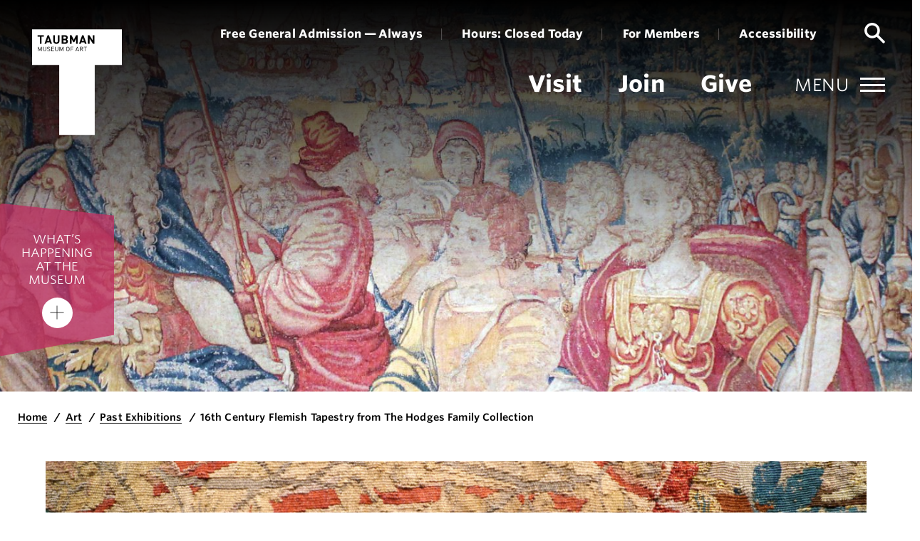

--- FILE ---
content_type: text/html; charset=UTF-8
request_url: https://www.taubmanmuseum.org/exhibition/16th-century-flemish-tapestry-from-the-hodges-family-collection/
body_size: 32751
content:
    <!doctype html>
<html lang="en-US">

<head>
	<meta charset="UTF-8">
	<meta name="viewport" content="width=device-width, initial-scale=1">
	<link rel="profile" href="https://gmpg.org/xfn/11">
	<!-- Google Tag Manager -->
	<script>(function(w,d,s,l,i){w[l]=w[l]||[];w[l].push({'gtm.start':
	new Date().getTime(),event:'gtm.js'});var f=d.getElementsByTagName(s)[0],
	j=d.createElement(s),dl=l!='dataLayer'?'&l='+l:'';j.async=true;j.src=
	'https://www.googletagmanager.com/gtm.js?id='+i+dl;f.parentNode.insertBefore(j,f);
	})(window,document,'script','dataLayer','GTM-K5XPLHP');</script>
	<!-- End Google Tag Manager -->

	<link rel='stylesheet' id='tribe-events-views-v2-bootstrap-datepicker-styles-css' href='https://www.taubmanmuseum.org/wp-content/plugins/the-events-calendar/vendor/bootstrap-datepicker/css/bootstrap-datepicker.standalone.min.css?ver=6.15.11' media='all' />
<link rel='stylesheet' id='tec-variables-skeleton-css' href='https://www.taubmanmuseum.org/wp-content/plugins/the-events-calendar/common/build/css/variables-skeleton.css?ver=6.9.10' media='all' />
<link rel='stylesheet' id='tribe-common-skeleton-style-css' href='https://www.taubmanmuseum.org/wp-content/plugins/the-events-calendar/common/build/css/common-skeleton.css?ver=6.9.10' media='all' />
<link rel='stylesheet' id='tribe-tooltipster-css-css' href='https://www.taubmanmuseum.org/wp-content/plugins/the-events-calendar/common/vendor/tooltipster/tooltipster.bundle.min.css?ver=6.9.10' media='all' />
<link rel='stylesheet' id='tribe-events-views-v2-skeleton-css' href='https://www.taubmanmuseum.org/wp-content/plugins/the-events-calendar/build/css/views-skeleton.css?ver=6.15.11' media='all' />
<meta name='robots' content='index, follow, max-image-preview:large, max-snippet:-1, max-video-preview:-1' />
	<style>img:is([sizes="auto" i], [sizes^="auto," i]) { contain-intrinsic-size: 3000px 1500px }</style>
	
	<!-- This site is optimized with the Yoast SEO plugin v26.3 - https://yoast.com/wordpress/plugins/seo/ -->
	<title>16th Century Flemish Tapestry from The Hodges Family Collection - Taubman Museum of Art</title>
	<meta name="description" content="An early example of function and form working hand in hand, the opening scene from The Iliad has been painstakingly woven into the tapestry." />
	<link rel="canonical" href="https://www.taubmanmuseum.org/exhibition/16th-century-flemish-tapestry-from-the-hodges-family-collection/" />
	<meta property="og:locale" content="en_US" />
	<meta property="og:type" content="article" />
	<meta property="og:title" content="16th Century Flemish Tapestry from The Hodges Family Collection - Taubman Museum of Art" />
	<meta property="og:description" content="An early example of function and form working hand in hand, the opening scene from The Iliad has been painstakingly woven into the tapestry." />
	<meta property="og:url" content="https://www.taubmanmuseum.org/exhibition/16th-century-flemish-tapestry-from-the-hodges-family-collection/" />
	<meta property="og:site_name" content="Taubman Museum of Art" />
	<meta property="article:modified_time" content="2022-10-03T14:03:38+00:00" />
	<meta property="og:image" content="https://www.taubmanmuseum.org/wp-content/uploads/2021/01/tap-detail-woman-n-child-1-scaled.jpg" />
	<meta property="og:image:width" content="2560" />
	<meta property="og:image:height" content="1710" />
	<meta property="og:image:type" content="image/jpeg" />
	<meta name="twitter:card" content="summary_large_image" />
	<script type="application/ld+json" class="yoast-schema-graph">{"@context":"https://schema.org","@graph":[{"@type":"WebPage","@id":"https://www.taubmanmuseum.org/exhibition/16th-century-flemish-tapestry-from-the-hodges-family-collection/","url":"https://www.taubmanmuseum.org/exhibition/16th-century-flemish-tapestry-from-the-hodges-family-collection/","name":"16th Century Flemish Tapestry from The Hodges Family Collection - Taubman Museum of Art","isPartOf":{"@id":"https://www.taubmanmuseum.org/#website"},"primaryImageOfPage":{"@id":"https://www.taubmanmuseum.org/exhibition/16th-century-flemish-tapestry-from-the-hodges-family-collection/#primaryimage"},"image":{"@id":"https://www.taubmanmuseum.org/exhibition/16th-century-flemish-tapestry-from-the-hodges-family-collection/#primaryimage"},"thumbnailUrl":"https://www.taubmanmuseum.org/wp-content/uploads/2021/01/tap-detail-woman-n-child-1-scaled.jpg","datePublished":"2021-01-04T10:50:18+00:00","dateModified":"2022-10-03T14:03:38+00:00","description":"An early example of function and form working hand in hand, the opening scene from The Iliad has been painstakingly woven into the tapestry.","breadcrumb":{"@id":"https://www.taubmanmuseum.org/exhibition/16th-century-flemish-tapestry-from-the-hodges-family-collection/#breadcrumb"},"inLanguage":"en-US","potentialAction":[{"@type":"ReadAction","target":["https://www.taubmanmuseum.org/exhibition/16th-century-flemish-tapestry-from-the-hodges-family-collection/"]}]},{"@type":"ImageObject","inLanguage":"en-US","@id":"https://www.taubmanmuseum.org/exhibition/16th-century-flemish-tapestry-from-the-hodges-family-collection/#primaryimage","url":"https://www.taubmanmuseum.org/wp-content/uploads/2021/01/tap-detail-woman-n-child-1-scaled.jpg","contentUrl":"https://www.taubmanmuseum.org/wp-content/uploads/2021/01/tap-detail-woman-n-child-1-scaled.jpg","width":2560,"height":1710},{"@type":"BreadcrumbList","@id":"https://www.taubmanmuseum.org/exhibition/16th-century-flemish-tapestry-from-the-hodges-family-collection/#breadcrumb","itemListElement":[{"@type":"ListItem","position":1,"name":"Home","item":"https://www.taubmanmuseum.org/"},{"@type":"ListItem","position":2,"name":"Events","item":"https://www.taubmanmuseum.org/events/"},{"@type":"ListItem","position":3,"name":"16th Century Flemish Tapestry from The Hodges Family Collection"}]},{"@type":"WebSite","@id":"https://www.taubmanmuseum.org/#website","url":"https://www.taubmanmuseum.org/","name":"Taubman Museum of Art","description":"Explore exhibits, take art classes and enjoy events at Taubman Museum of Art, one of the Southeast&#039;s top museums. Free general admission and family friendly!","publisher":{"@id":"https://www.taubmanmuseum.org/#organization"},"potentialAction":[{"@type":"SearchAction","target":{"@type":"EntryPoint","urlTemplate":"https://www.taubmanmuseum.org/?s={search_term_string}"},"query-input":{"@type":"PropertyValueSpecification","valueRequired":true,"valueName":"search_term_string"}}],"inLanguage":"en-US"},{"@type":"Organization","@id":"https://www.taubmanmuseum.org/#organization","name":"Taubman Museum of Art","url":"https://www.taubmanmuseum.org/","logo":{"@type":"ImageObject","inLanguage":"en-US","@id":"https://www.taubmanmuseum.org/#/schema/logo/image/","url":"https://www.taubmanmuseum.org/wp-content/uploads/2022/06/logo-primary.svg","contentUrl":"https://www.taubmanmuseum.org/wp-content/uploads/2022/06/logo-primary.svg","caption":"Taubman Museum of Art"},"image":{"@id":"https://www.taubmanmuseum.org/#/schema/logo/image/"}},{"@type":"Event","name":"16th Century Flemish Tapestry from The Hodges Family Collection","description":"","image":{"@id":"https://www.taubmanmuseum.org/exhibition/16th-century-flemish-tapestry-from-the-hodges-family-collection/#primaryimage"},"url":"https://www.taubmanmuseum.org/exhibition/16th-century-flemish-tapestry-from-the-hodges-family-collection/","eventAttendanceMode":"https://schema.org/OfflineEventAttendanceMode","eventStatus":"https://schema.org/EventScheduled","startDate":"2021-01-02T00:00:00+00:00","endDate":"2021-11-14T23:59:59+00:00","@id":"https://www.taubmanmuseum.org/exhibition/16th-century-flemish-tapestry-from-the-hodges-family-collection/#event","mainEntityOfPage":{"@id":"https://www.taubmanmuseum.org/exhibition/16th-century-flemish-tapestry-from-the-hodges-family-collection/"}}]}</script>
	<!-- / Yoast SEO plugin. -->


<link rel='dns-prefetch' href='//connect.facebook.net' />
<link rel='dns-prefetch' href='//static.addtoany.com' />
<link rel="alternate" type="application/rss+xml" title="Taubman Museum of Art &raquo; Feed" href="https://www.taubmanmuseum.org/feed/" />
<link rel="alternate" type="text/calendar" title="Taubman Museum of Art &raquo; iCal Feed" href="https://www.taubmanmuseum.org/events/?ical=1" />
<script>
window._wpemojiSettings = {"baseUrl":"https:\/\/s.w.org\/images\/core\/emoji\/16.0.1\/72x72\/","ext":".png","svgUrl":"https:\/\/s.w.org\/images\/core\/emoji\/16.0.1\/svg\/","svgExt":".svg","source":{"concatemoji":"https:\/\/www.taubmanmuseum.org\/wp-includes\/js\/wp-emoji-release.min.js?ver=6.8.3"}};
/*! This file is auto-generated */
!function(s,n){var o,i,e;function c(e){try{var t={supportTests:e,timestamp:(new Date).valueOf()};sessionStorage.setItem(o,JSON.stringify(t))}catch(e){}}function p(e,t,n){e.clearRect(0,0,e.canvas.width,e.canvas.height),e.fillText(t,0,0);var t=new Uint32Array(e.getImageData(0,0,e.canvas.width,e.canvas.height).data),a=(e.clearRect(0,0,e.canvas.width,e.canvas.height),e.fillText(n,0,0),new Uint32Array(e.getImageData(0,0,e.canvas.width,e.canvas.height).data));return t.every(function(e,t){return e===a[t]})}function u(e,t){e.clearRect(0,0,e.canvas.width,e.canvas.height),e.fillText(t,0,0);for(var n=e.getImageData(16,16,1,1),a=0;a<n.data.length;a++)if(0!==n.data[a])return!1;return!0}function f(e,t,n,a){switch(t){case"flag":return n(e,"\ud83c\udff3\ufe0f\u200d\u26a7\ufe0f","\ud83c\udff3\ufe0f\u200b\u26a7\ufe0f")?!1:!n(e,"\ud83c\udde8\ud83c\uddf6","\ud83c\udde8\u200b\ud83c\uddf6")&&!n(e,"\ud83c\udff4\udb40\udc67\udb40\udc62\udb40\udc65\udb40\udc6e\udb40\udc67\udb40\udc7f","\ud83c\udff4\u200b\udb40\udc67\u200b\udb40\udc62\u200b\udb40\udc65\u200b\udb40\udc6e\u200b\udb40\udc67\u200b\udb40\udc7f");case"emoji":return!a(e,"\ud83e\udedf")}return!1}function g(e,t,n,a){var r="undefined"!=typeof WorkerGlobalScope&&self instanceof WorkerGlobalScope?new OffscreenCanvas(300,150):s.createElement("canvas"),o=r.getContext("2d",{willReadFrequently:!0}),i=(o.textBaseline="top",o.font="600 32px Arial",{});return e.forEach(function(e){i[e]=t(o,e,n,a)}),i}function t(e){var t=s.createElement("script");t.src=e,t.defer=!0,s.head.appendChild(t)}"undefined"!=typeof Promise&&(o="wpEmojiSettingsSupports",i=["flag","emoji"],n.supports={everything:!0,everythingExceptFlag:!0},e=new Promise(function(e){s.addEventListener("DOMContentLoaded",e,{once:!0})}),new Promise(function(t){var n=function(){try{var e=JSON.parse(sessionStorage.getItem(o));if("object"==typeof e&&"number"==typeof e.timestamp&&(new Date).valueOf()<e.timestamp+604800&&"object"==typeof e.supportTests)return e.supportTests}catch(e){}return null}();if(!n){if("undefined"!=typeof Worker&&"undefined"!=typeof OffscreenCanvas&&"undefined"!=typeof URL&&URL.createObjectURL&&"undefined"!=typeof Blob)try{var e="postMessage("+g.toString()+"("+[JSON.stringify(i),f.toString(),p.toString(),u.toString()].join(",")+"));",a=new Blob([e],{type:"text/javascript"}),r=new Worker(URL.createObjectURL(a),{name:"wpTestEmojiSupports"});return void(r.onmessage=function(e){c(n=e.data),r.terminate(),t(n)})}catch(e){}c(n=g(i,f,p,u))}t(n)}).then(function(e){for(var t in e)n.supports[t]=e[t],n.supports.everything=n.supports.everything&&n.supports[t],"flag"!==t&&(n.supports.everythingExceptFlag=n.supports.everythingExceptFlag&&n.supports[t]);n.supports.everythingExceptFlag=n.supports.everythingExceptFlag&&!n.supports.flag,n.DOMReady=!1,n.readyCallback=function(){n.DOMReady=!0}}).then(function(){return e}).then(function(){var e;n.supports.everything||(n.readyCallback(),(e=n.source||{}).concatemoji?t(e.concatemoji):e.wpemoji&&e.twemoji&&(t(e.twemoji),t(e.wpemoji)))}))}((window,document),window._wpemojiSettings);
</script>
<link rel='stylesheet' id='tribe-events-block-event-datetime-css' href='https://www.taubmanmuseum.org/wp-content/plugins/the-events-calendar/build/event-datetime/frontend.css?ver=6.15.11' media='all' />
<link rel='stylesheet' id='tribe-events-custom-jquery-styles-css' href='https://www.taubmanmuseum.org/wp-content/plugins/the-events-calendar/vendor/jquery/smoothness/jquery-ui-1.8.23.custom.css?ver=6.15.11' media='all' />
<link rel='stylesheet' id='tribe-events-bootstrap-datepicker-css-css' href='https://www.taubmanmuseum.org/wp-content/plugins/the-events-calendar/vendor/bootstrap-datepicker/css/bootstrap-datepicker.standalone.min.css?ver=6.15.11' media='all' />
<link rel='stylesheet' id='tribe-events-calendar-style-css' href='https://www.taubmanmuseum.org/wp-content/plugins/the-events-calendar/build/css/tribe-events-skeleton.css?ver=6.15.11' media='all' />
<link rel='stylesheet' id='tribe-events-virtual-skeleton-css' href='https://www.taubmanmuseum.org/wp-content/plugins/events-calendar-pro/build/css/events-virtual-skeleton.css?ver=7.7.10' media='all' />
<link rel='stylesheet' id='tribe-events-virtual-single-skeleton-css' href='https://www.taubmanmuseum.org/wp-content/plugins/events-calendar-pro/build/css/events-virtual-single-skeleton.css?ver=7.7.10' media='all' />
<link rel='stylesheet' id='tec-events-pro-single-css' href='https://www.taubmanmuseum.org/wp-content/plugins/events-calendar-pro/build/css/events-single.css?ver=7.7.10' media='all' />
<link rel='stylesheet' id='tribe-events-calendar-pro-style-css' href='https://www.taubmanmuseum.org/wp-content/plugins/events-calendar-pro/build/css/tribe-events-pro-full.css?ver=7.7.10' media='all' />
<link rel='stylesheet' id='tribe-events-pro-mini-calendar-block-styles-css' href='https://www.taubmanmuseum.org/wp-content/plugins/events-calendar-pro/build/css/tribe-events-pro-mini-calendar-block.css?ver=7.7.10' media='all' />
<link rel='stylesheet' id='tec-variables-full-css' href='https://www.taubmanmuseum.org/wp-content/plugins/the-events-calendar/common/build/css/variables-full.css?ver=6.9.10' media='all' />
<link rel='stylesheet' id='tribe-events-v2-virtual-single-block-css' href='https://www.taubmanmuseum.org/wp-content/plugins/events-calendar-pro/build/css/events-virtual-single-block.css?ver=7.7.10' media='all' />
<link rel='stylesheet' id='tec-events-pro-single-style-css' href='https://www.taubmanmuseum.org/wp-content/plugins/events-calendar-pro/build/css/custom-tables-v1/single.css?ver=7.7.10' media='all' />
<style id='wp-emoji-styles-inline-css'>

	img.wp-smiley, img.emoji {
		display: inline !important;
		border: none !important;
		box-shadow: none !important;
		height: 1em !important;
		width: 1em !important;
		margin: 0 0.07em !important;
		vertical-align: -0.1em !important;
		background: none !important;
		padding: 0 !important;
	}
</style>
<link rel='stylesheet' id='wp-block-library-css' href='https://www.taubmanmuseum.org/wp-includes/css/dist/block-library/style.min.css?ver=6.8.3' media='all' />
<style id='classic-theme-styles-inline-css'>
/*! This file is auto-generated */
.wp-block-button__link{color:#fff;background-color:#32373c;border-radius:9999px;box-shadow:none;text-decoration:none;padding:calc(.667em + 2px) calc(1.333em + 2px);font-size:1.125em}.wp-block-file__button{background:#32373c;color:#fff;text-decoration:none}
</style>
<link rel='stylesheet' id='wp-components-css' href='https://www.taubmanmuseum.org/wp-includes/css/dist/components/style.min.css?ver=6.8.3' media='all' />
<link rel='stylesheet' id='wp-preferences-css' href='https://www.taubmanmuseum.org/wp-includes/css/dist/preferences/style.min.css?ver=6.8.3' media='all' />
<link rel='stylesheet' id='wp-block-editor-css' href='https://www.taubmanmuseum.org/wp-includes/css/dist/block-editor/style.min.css?ver=6.8.3' media='all' />
<link rel='stylesheet' id='popup-maker-block-library-style-css' href='https://www.taubmanmuseum.org/wp-content/plugins/popup-maker/dist/packages/block-library-style.css?ver=dbea705cfafe089d65f1' media='all' />
<link rel='stylesheet' id='tribe-events-v2-single-blocks-css' href='https://www.taubmanmuseum.org/wp-content/plugins/the-events-calendar/build/css/tribe-events-single-blocks.css?ver=6.15.11' media='all' />
<style id='global-styles-inline-css'>
:root{--wp--preset--aspect-ratio--square: 1;--wp--preset--aspect-ratio--4-3: 4/3;--wp--preset--aspect-ratio--3-4: 3/4;--wp--preset--aspect-ratio--3-2: 3/2;--wp--preset--aspect-ratio--2-3: 2/3;--wp--preset--aspect-ratio--16-9: 16/9;--wp--preset--aspect-ratio--9-16: 9/16;--wp--preset--color--black: #000000;--wp--preset--color--cyan-bluish-gray: #abb8c3;--wp--preset--color--white: #ffffff;--wp--preset--color--pale-pink: #f78da7;--wp--preset--color--vivid-red: #cf2e2e;--wp--preset--color--luminous-vivid-orange: #ff6900;--wp--preset--color--luminous-vivid-amber: #fcb900;--wp--preset--color--light-green-cyan: #7bdcb5;--wp--preset--color--vivid-green-cyan: #00d084;--wp--preset--color--pale-cyan-blue: #8ed1fc;--wp--preset--color--vivid-cyan-blue: #0693e3;--wp--preset--color--vivid-purple: #9b51e0;--wp--preset--gradient--vivid-cyan-blue-to-vivid-purple: linear-gradient(135deg,rgba(6,147,227,1) 0%,rgb(155,81,224) 100%);--wp--preset--gradient--light-green-cyan-to-vivid-green-cyan: linear-gradient(135deg,rgb(122,220,180) 0%,rgb(0,208,130) 100%);--wp--preset--gradient--luminous-vivid-amber-to-luminous-vivid-orange: linear-gradient(135deg,rgba(252,185,0,1) 0%,rgba(255,105,0,1) 100%);--wp--preset--gradient--luminous-vivid-orange-to-vivid-red: linear-gradient(135deg,rgba(255,105,0,1) 0%,rgb(207,46,46) 100%);--wp--preset--gradient--very-light-gray-to-cyan-bluish-gray: linear-gradient(135deg,rgb(238,238,238) 0%,rgb(169,184,195) 100%);--wp--preset--gradient--cool-to-warm-spectrum: linear-gradient(135deg,rgb(74,234,220) 0%,rgb(151,120,209) 20%,rgb(207,42,186) 40%,rgb(238,44,130) 60%,rgb(251,105,98) 80%,rgb(254,248,76) 100%);--wp--preset--gradient--blush-light-purple: linear-gradient(135deg,rgb(255,206,236) 0%,rgb(152,150,240) 100%);--wp--preset--gradient--blush-bordeaux: linear-gradient(135deg,rgb(254,205,165) 0%,rgb(254,45,45) 50%,rgb(107,0,62) 100%);--wp--preset--gradient--luminous-dusk: linear-gradient(135deg,rgb(255,203,112) 0%,rgb(199,81,192) 50%,rgb(65,88,208) 100%);--wp--preset--gradient--pale-ocean: linear-gradient(135deg,rgb(255,245,203) 0%,rgb(182,227,212) 50%,rgb(51,167,181) 100%);--wp--preset--gradient--electric-grass: linear-gradient(135deg,rgb(202,248,128) 0%,rgb(113,206,126) 100%);--wp--preset--gradient--midnight: linear-gradient(135deg,rgb(2,3,129) 0%,rgb(40,116,252) 100%);--wp--preset--font-size--small: 13px;--wp--preset--font-size--medium: 20px;--wp--preset--font-size--large: 36px;--wp--preset--font-size--x-large: 42px;--wp--preset--spacing--20: 0.44rem;--wp--preset--spacing--30: 0.67rem;--wp--preset--spacing--40: 1rem;--wp--preset--spacing--50: 1.5rem;--wp--preset--spacing--60: 2.25rem;--wp--preset--spacing--70: 3.38rem;--wp--preset--spacing--80: 5.06rem;--wp--preset--shadow--natural: 6px 6px 9px rgba(0, 0, 0, 0.2);--wp--preset--shadow--deep: 12px 12px 50px rgba(0, 0, 0, 0.4);--wp--preset--shadow--sharp: 6px 6px 0px rgba(0, 0, 0, 0.2);--wp--preset--shadow--outlined: 6px 6px 0px -3px rgba(255, 255, 255, 1), 6px 6px rgba(0, 0, 0, 1);--wp--preset--shadow--crisp: 6px 6px 0px rgba(0, 0, 0, 1);}:where(.is-layout-flex){gap: 0.5em;}:where(.is-layout-grid){gap: 0.5em;}body .is-layout-flex{display: flex;}.is-layout-flex{flex-wrap: wrap;align-items: center;}.is-layout-flex > :is(*, div){margin: 0;}body .is-layout-grid{display: grid;}.is-layout-grid > :is(*, div){margin: 0;}:where(.wp-block-columns.is-layout-flex){gap: 2em;}:where(.wp-block-columns.is-layout-grid){gap: 2em;}:where(.wp-block-post-template.is-layout-flex){gap: 1.25em;}:where(.wp-block-post-template.is-layout-grid){gap: 1.25em;}.has-black-color{color: var(--wp--preset--color--black) !important;}.has-cyan-bluish-gray-color{color: var(--wp--preset--color--cyan-bluish-gray) !important;}.has-white-color{color: var(--wp--preset--color--white) !important;}.has-pale-pink-color{color: var(--wp--preset--color--pale-pink) !important;}.has-vivid-red-color{color: var(--wp--preset--color--vivid-red) !important;}.has-luminous-vivid-orange-color{color: var(--wp--preset--color--luminous-vivid-orange) !important;}.has-luminous-vivid-amber-color{color: var(--wp--preset--color--luminous-vivid-amber) !important;}.has-light-green-cyan-color{color: var(--wp--preset--color--light-green-cyan) !important;}.has-vivid-green-cyan-color{color: var(--wp--preset--color--vivid-green-cyan) !important;}.has-pale-cyan-blue-color{color: var(--wp--preset--color--pale-cyan-blue) !important;}.has-vivid-cyan-blue-color{color: var(--wp--preset--color--vivid-cyan-blue) !important;}.has-vivid-purple-color{color: var(--wp--preset--color--vivid-purple) !important;}.has-black-background-color{background-color: var(--wp--preset--color--black) !important;}.has-cyan-bluish-gray-background-color{background-color: var(--wp--preset--color--cyan-bluish-gray) !important;}.has-white-background-color{background-color: var(--wp--preset--color--white) !important;}.has-pale-pink-background-color{background-color: var(--wp--preset--color--pale-pink) !important;}.has-vivid-red-background-color{background-color: var(--wp--preset--color--vivid-red) !important;}.has-luminous-vivid-orange-background-color{background-color: var(--wp--preset--color--luminous-vivid-orange) !important;}.has-luminous-vivid-amber-background-color{background-color: var(--wp--preset--color--luminous-vivid-amber) !important;}.has-light-green-cyan-background-color{background-color: var(--wp--preset--color--light-green-cyan) !important;}.has-vivid-green-cyan-background-color{background-color: var(--wp--preset--color--vivid-green-cyan) !important;}.has-pale-cyan-blue-background-color{background-color: var(--wp--preset--color--pale-cyan-blue) !important;}.has-vivid-cyan-blue-background-color{background-color: var(--wp--preset--color--vivid-cyan-blue) !important;}.has-vivid-purple-background-color{background-color: var(--wp--preset--color--vivid-purple) !important;}.has-black-border-color{border-color: var(--wp--preset--color--black) !important;}.has-cyan-bluish-gray-border-color{border-color: var(--wp--preset--color--cyan-bluish-gray) !important;}.has-white-border-color{border-color: var(--wp--preset--color--white) !important;}.has-pale-pink-border-color{border-color: var(--wp--preset--color--pale-pink) !important;}.has-vivid-red-border-color{border-color: var(--wp--preset--color--vivid-red) !important;}.has-luminous-vivid-orange-border-color{border-color: var(--wp--preset--color--luminous-vivid-orange) !important;}.has-luminous-vivid-amber-border-color{border-color: var(--wp--preset--color--luminous-vivid-amber) !important;}.has-light-green-cyan-border-color{border-color: var(--wp--preset--color--light-green-cyan) !important;}.has-vivid-green-cyan-border-color{border-color: var(--wp--preset--color--vivid-green-cyan) !important;}.has-pale-cyan-blue-border-color{border-color: var(--wp--preset--color--pale-cyan-blue) !important;}.has-vivid-cyan-blue-border-color{border-color: var(--wp--preset--color--vivid-cyan-blue) !important;}.has-vivid-purple-border-color{border-color: var(--wp--preset--color--vivid-purple) !important;}.has-vivid-cyan-blue-to-vivid-purple-gradient-background{background: var(--wp--preset--gradient--vivid-cyan-blue-to-vivid-purple) !important;}.has-light-green-cyan-to-vivid-green-cyan-gradient-background{background: var(--wp--preset--gradient--light-green-cyan-to-vivid-green-cyan) !important;}.has-luminous-vivid-amber-to-luminous-vivid-orange-gradient-background{background: var(--wp--preset--gradient--luminous-vivid-amber-to-luminous-vivid-orange) !important;}.has-luminous-vivid-orange-to-vivid-red-gradient-background{background: var(--wp--preset--gradient--luminous-vivid-orange-to-vivid-red) !important;}.has-very-light-gray-to-cyan-bluish-gray-gradient-background{background: var(--wp--preset--gradient--very-light-gray-to-cyan-bluish-gray) !important;}.has-cool-to-warm-spectrum-gradient-background{background: var(--wp--preset--gradient--cool-to-warm-spectrum) !important;}.has-blush-light-purple-gradient-background{background: var(--wp--preset--gradient--blush-light-purple) !important;}.has-blush-bordeaux-gradient-background{background: var(--wp--preset--gradient--blush-bordeaux) !important;}.has-luminous-dusk-gradient-background{background: var(--wp--preset--gradient--luminous-dusk) !important;}.has-pale-ocean-gradient-background{background: var(--wp--preset--gradient--pale-ocean) !important;}.has-electric-grass-gradient-background{background: var(--wp--preset--gradient--electric-grass) !important;}.has-midnight-gradient-background{background: var(--wp--preset--gradient--midnight) !important;}.has-small-font-size{font-size: var(--wp--preset--font-size--small) !important;}.has-medium-font-size{font-size: var(--wp--preset--font-size--medium) !important;}.has-large-font-size{font-size: var(--wp--preset--font-size--large) !important;}.has-x-large-font-size{font-size: var(--wp--preset--font-size--x-large) !important;}
:where(.wp-block-post-template.is-layout-flex){gap: 1.25em;}:where(.wp-block-post-template.is-layout-grid){gap: 1.25em;}
:where(.wp-block-columns.is-layout-flex){gap: 2em;}:where(.wp-block-columns.is-layout-grid){gap: 2em;}
:root :where(.wp-block-pullquote){font-size: 1.5em;line-height: 1.6;}
</style>
<link rel='stylesheet' id='taubman-style-css' href='https://www.taubmanmuseum.org/wp-content/themes/taubman/style.css?ver=1.0.0' media='all' />
<link rel='stylesheet' id='taubman-events-css' href='https://www.taubmanmuseum.org/wp-content/themes/taubman/css/events.css?ver=1760035423' media='all' />
<link rel='stylesheet' id='swiper-css' href='https://www.taubmanmuseum.org/wp-content/themes/taubman/css/swiper-bundle.min.css?ver=6.8.3' media='all' />
<link rel='stylesheet' id='fontawesome-styles-css' href='https://www.taubmanmuseum.org/wp-content/themes/taubman/libs/fontawesome/css/all.min.css?ver=6.8.3' media='all' />
<link rel='stylesheet' id='magnific-popup-css' href='https://www.taubmanmuseum.org/wp-content/themes/taubman/css/magnific-popup.css?ver=6.8.3' media='all' />
<link rel='stylesheet' id='scss-styles-css' href='https://www.taubmanmuseum.org/wp-content/themes/taubman/css/index.css?ver=6.8.3' media='all' />
<link rel='stylesheet' id='dflip-style-css' href='https://www.taubmanmuseum.org/wp-content/plugins/3d-flipbook-dflip-lite/assets/css/dflip.min.css?ver=2.4.20' media='all' />
<link rel='stylesheet' id='popup-maker-site-css' href='https://www.taubmanmuseum.org/wp-content/plugins/popup-maker/dist/assets/site.css?ver=1.21.5' media='all' />
<style id='popup-maker-site-inline-css'>
/* Popup Google Fonts */
@import url('//fonts.googleapis.com/css?family=Montserrat:100');

/* Popup Theme 965: Default Theme */
.pum-theme-965, .pum-theme-default-theme { background-color: rgba( 255, 255, 255, 1.00 ) } 
.pum-theme-965 .pum-container, .pum-theme-default-theme .pum-container { padding: 18px; border-radius: 0px; border: 1px none #000000; box-shadow: 1px 1px 3px 0px rgba( 2, 2, 2, 0.23 ); background-color: rgba( 249, 249, 249, 1.00 ) } 
.pum-theme-965 .pum-title, .pum-theme-default-theme .pum-title { color: #000000; text-align: left; text-shadow: 0px 0px 0px rgba( 2, 2, 2, 0.23 ); font-family: inherit; font-weight: 400; font-size: 32px; font-style: normal; line-height: 36px } 
.pum-theme-965 .pum-content, .pum-theme-default-theme .pum-content { color: #8c8c8c; font-family: inherit; font-weight: 400; font-style: inherit } 
.pum-theme-965 .pum-content + .pum-close, .pum-theme-default-theme .pum-content + .pum-close { position: absolute; height: auto; width: auto; left: auto; right: 0px; bottom: auto; top: 0px; padding: 8px; color: #ffffff; font-family: inherit; font-weight: 400; font-size: 12px; font-style: inherit; line-height: 36px; border: 1px none #ffffff; border-radius: 0px; box-shadow: 1px 1px 3px 0px rgba( 2, 2, 2, 0.23 ); text-shadow: 0px 0px 0px rgba( 0, 0, 0, 0.23 ); background-color: rgba( 0, 183, 205, 1.00 ) } 

/* Popup Theme 966: Light Box */
.pum-theme-966, .pum-theme-lightbox { background-color: rgba( 0, 0, 0, 0.60 ) } 
.pum-theme-966 .pum-container, .pum-theme-lightbox .pum-container { padding: 18px; border-radius: 3px; border: 8px solid #000000; box-shadow: 0px 0px 30px 0px rgba( 2, 2, 2, 1.00 ); background-color: rgba( 255, 255, 255, 1.00 ) } 
.pum-theme-966 .pum-title, .pum-theme-lightbox .pum-title { color: #000000; text-align: left; text-shadow: 0px 0px 0px rgba( 2, 2, 2, 0.23 ); font-family: inherit; font-weight: 100; font-size: 32px; line-height: 36px } 
.pum-theme-966 .pum-content, .pum-theme-lightbox .pum-content { color: #000000; font-family: inherit; font-weight: 100 } 
.pum-theme-966 .pum-content + .pum-close, .pum-theme-lightbox .pum-content + .pum-close { position: absolute; height: 26px; width: 26px; left: auto; right: -13px; bottom: auto; top: -13px; padding: 0px; color: #ffffff; font-family: Arial; font-weight: 100; font-size: 24px; line-height: 24px; border: 2px solid #ffffff; border-radius: 26px; box-shadow: 0px 0px 15px 1px rgba( 2, 2, 2, 0.75 ); text-shadow: 0px 0px 0px rgba( 0, 0, 0, 0.23 ); background-color: rgba( 0, 0, 0, 1.00 ) } 

/* Popup Theme 967: Enterprise Blue */
.pum-theme-967, .pum-theme-enterprise-blue { background-color: rgba( 0, 0, 0, 0.70 ) } 
.pum-theme-967 .pum-container, .pum-theme-enterprise-blue .pum-container { padding: 28px; border-radius: 5px; border: 1px none #000000; box-shadow: 0px 10px 25px 4px rgba( 2, 2, 2, 0.50 ); background-color: rgba( 255, 255, 255, 1.00 ) } 
.pum-theme-967 .pum-title, .pum-theme-enterprise-blue .pum-title { color: #315b7c; text-align: left; text-shadow: 0px 0px 0px rgba( 2, 2, 2, 0.23 ); font-family: inherit; font-weight: 100; font-size: 34px; line-height: 36px } 
.pum-theme-967 .pum-content, .pum-theme-enterprise-blue .pum-content { color: #2d2d2d; font-family: inherit; font-weight: 100 } 
.pum-theme-967 .pum-content + .pum-close, .pum-theme-enterprise-blue .pum-content + .pum-close { position: absolute; height: 28px; width: 28px; left: auto; right: 8px; bottom: auto; top: 8px; padding: 4px; color: #ffffff; font-family: Times New Roman; font-weight: 100; font-size: 20px; line-height: 20px; border: 1px none #ffffff; border-radius: 42px; box-shadow: 0px 0px 0px 0px rgba( 2, 2, 2, 0.23 ); text-shadow: 0px 0px 0px rgba( 0, 0, 0, 0.23 ); background-color: rgba( 49, 91, 124, 1.00 ) } 

/* Popup Theme 968: Hello Box */
.pum-theme-968, .pum-theme-hello-box { background-color: rgba( 0, 0, 0, 0.75 ) } 
.pum-theme-968 .pum-container, .pum-theme-hello-box .pum-container { padding: 30px; border-radius: 80px; border: 14px solid #81d742; box-shadow: 0px 0px 0px 0px rgba( 2, 2, 2, 0.00 ); background-color: rgba( 255, 255, 255, 1.00 ) } 
.pum-theme-968 .pum-title, .pum-theme-hello-box .pum-title { color: #2d2d2d; text-align: left; text-shadow: 0px 0px 0px rgba( 2, 2, 2, 0.23 ); font-family: Montserrat; font-weight: 100; font-size: 32px; line-height: 36px } 
.pum-theme-968 .pum-content, .pum-theme-hello-box .pum-content { color: #2d2d2d; font-family: inherit; font-weight: 100 } 
.pum-theme-968 .pum-content + .pum-close, .pum-theme-hello-box .pum-content + .pum-close { position: absolute; height: auto; width: auto; left: auto; right: -30px; bottom: auto; top: -30px; padding: 0px; color: #2d2d2d; font-family: Times New Roman; font-weight: 100; font-size: 32px; line-height: 28px; border: 1px none #ffffff; border-radius: 28px; box-shadow: 0px 0px 0px 0px rgba( 2, 2, 2, 0.23 ); text-shadow: 0px 0px 0px rgba( 0, 0, 0, 0.23 ); background-color: rgba( 255, 255, 255, 1.00 ) } 

/* Popup Theme 969: Cutting Edge */
.pum-theme-969, .pum-theme-cutting-edge { background-color: rgba( 0, 0, 0, 0.50 ) } 
.pum-theme-969 .pum-container, .pum-theme-cutting-edge .pum-container { padding: 18px; border-radius: 0px; border: 1px none #000000; box-shadow: 0px 10px 25px 0px rgba( 2, 2, 2, 0.50 ); background-color: rgba( 30, 115, 190, 1.00 ) } 
.pum-theme-969 .pum-title, .pum-theme-cutting-edge .pum-title { color: #ffffff; text-align: left; text-shadow: 0px 0px 0px rgba( 2, 2, 2, 0.23 ); font-family: Sans-Serif; font-weight: 100; font-size: 26px; line-height: 28px } 
.pum-theme-969 .pum-content, .pum-theme-cutting-edge .pum-content { color: #ffffff; font-family: inherit; font-weight: 100 } 
.pum-theme-969 .pum-content + .pum-close, .pum-theme-cutting-edge .pum-content + .pum-close { position: absolute; height: 24px; width: 24px; left: auto; right: 0px; bottom: auto; top: 0px; padding: 0px; color: #1e73be; font-family: Times New Roman; font-weight: 100; font-size: 32px; line-height: 24px; border: 1px none #ffffff; border-radius: 0px; box-shadow: -1px 1px 1px 0px rgba( 2, 2, 2, 0.10 ); text-shadow: -1px 1px 1px rgba( 0, 0, 0, 0.10 ); background-color: rgba( 238, 238, 34, 1.00 ) } 

/* Popup Theme 970: Framed Border */
.pum-theme-970, .pum-theme-framed-border { background-color: rgba( 255, 255, 255, 0.50 ) } 
.pum-theme-970 .pum-container, .pum-theme-framed-border .pum-container { padding: 18px; border-radius: 0px; border: 20px outset #dd3333; box-shadow: 1px 1px 3px 0px rgba( 2, 2, 2, 0.97 ) inset; background-color: rgba( 255, 251, 239, 1.00 ) } 
.pum-theme-970 .pum-title, .pum-theme-framed-border .pum-title { color: #000000; text-align: left; text-shadow: 0px 0px 0px rgba( 2, 2, 2, 0.23 ); font-family: inherit; font-weight: 100; font-size: 32px; line-height: 36px } 
.pum-theme-970 .pum-content, .pum-theme-framed-border .pum-content { color: #2d2d2d; font-family: inherit; font-weight: 100 } 
.pum-theme-970 .pum-content + .pum-close, .pum-theme-framed-border .pum-content + .pum-close { position: absolute; height: 20px; width: 20px; left: auto; right: -20px; bottom: auto; top: -20px; padding: 0px; color: #ffffff; font-family: Tahoma; font-weight: 700; font-size: 16px; line-height: 18px; border: 1px none #ffffff; border-radius: 0px; box-shadow: 0px 0px 0px 0px rgba( 2, 2, 2, 0.23 ); text-shadow: 0px 0px 0px rgba( 0, 0, 0, 0.23 ); background-color: rgba( 0, 0, 0, 0.55 ) } 

/* Popup Theme 971: Floating Bar - Soft Blue */
.pum-theme-971, .pum-theme-floating-bar { background-color: rgba( 255, 255, 255, 0.00 ) } 
.pum-theme-971 .pum-container, .pum-theme-floating-bar .pum-container { padding: 8px; border-radius: 0px; border: 1px none #000000; box-shadow: 1px 1px 3px 0px rgba( 2, 2, 2, 0.23 ); background-color: rgba( 238, 246, 252, 1.00 ) } 
.pum-theme-971 .pum-title, .pum-theme-floating-bar .pum-title { color: #505050; text-align: left; text-shadow: 0px 0px 0px rgba( 2, 2, 2, 0.23 ); font-family: inherit; font-weight: 400; font-size: 32px; line-height: 36px } 
.pum-theme-971 .pum-content, .pum-theme-floating-bar .pum-content { color: #505050; font-family: inherit; font-weight: 400 } 
.pum-theme-971 .pum-content + .pum-close, .pum-theme-floating-bar .pum-content + .pum-close { position: absolute; height: 18px; width: 18px; left: auto; right: 5px; bottom: auto; top: 50%; padding: 0px; color: #505050; font-family: Sans-Serif; font-weight: 700; font-size: 15px; line-height: 18px; border: 1px solid #505050; border-radius: 15px; box-shadow: 0px 0px 0px 0px rgba( 2, 2, 2, 0.00 ); text-shadow: 0px 0px 0px rgba( 0, 0, 0, 0.00 ); background-color: rgba( 255, 255, 255, 0.00 ); transform: translate(0, -50%) } 

/* Popup Theme 972: Content Only - For use with page builders or block editor */
.pum-theme-972, .pum-theme-content-only { background-color: rgba( 0, 0, 0, 0.70 ) } 
.pum-theme-972 .pum-container, .pum-theme-content-only .pum-container { padding: 0px; border-radius: 0px; border: 1px none #000000; box-shadow: 0px 0px 0px 0px rgba( 2, 2, 2, 0.00 ) } 
.pum-theme-972 .pum-title, .pum-theme-content-only .pum-title { color: #000000; text-align: left; text-shadow: 0px 0px 0px rgba( 2, 2, 2, 0.23 ); font-family: inherit; font-weight: 400; font-size: 32px; line-height: 36px } 
.pum-theme-972 .pum-content, .pum-theme-content-only .pum-content { color: #8c8c8c; font-family: inherit; font-weight: 400 } 
.pum-theme-972 .pum-content + .pum-close, .pum-theme-content-only .pum-content + .pum-close { position: absolute; height: 18px; width: 18px; left: auto; right: 7px; bottom: auto; top: 7px; padding: 0px; color: #000000; font-family: inherit; font-weight: 700; font-size: 20px; line-height: 20px; border: 1px none #ffffff; border-radius: 15px; box-shadow: 0px 0px 0px 0px rgba( 2, 2, 2, 0.00 ); text-shadow: 0px 0px 0px rgba( 0, 0, 0, 0.00 ); background-color: rgba( 255, 255, 255, 0.00 ) } 

#pum-23604 {z-index: 1999999999}
#pum-1018 {z-index: 1999999999}
#pum-14761 {z-index: 1999999999}
#pum-17075 {z-index: 1999999999}

</style>
<link rel='stylesheet' id='addtoany-css' href='https://www.taubmanmuseum.org/wp-content/plugins/add-to-any/addtoany.min.css?ver=1.16' media='all' />
<script src="https://www.taubmanmuseum.org/wp-includes/js/jquery/jquery.min.js?ver=3.7.1" id="jquery-core-js"></script>
<script src="https://www.taubmanmuseum.org/wp-includes/js/jquery/jquery-migrate.min.js?ver=3.4.1" id="jquery-migrate-js"></script>
<script src="https://www.taubmanmuseum.org/wp-content/plugins/the-events-calendar/common/build/js/tribe-common.js?ver=9c44e11f3503a33e9540" id="tribe-common-js"></script>
<script src="https://www.taubmanmuseum.org/wp-content/plugins/the-events-calendar/build/js/views/breakpoints.js?ver=4208de2df2852e0b91ec" id="tribe-events-views-v2-breakpoints-js"></script>
<script id="addtoany-core-js-before">
window.a2a_config=window.a2a_config||{};a2a_config.callbacks=[];a2a_config.overlays=[];a2a_config.templates={};
a2a_config.onclick = 2;
a2a_config.orientation = "down";
a2a_config.locale = "en-US";
</script>
<script defer src="https://static.addtoany.com/menu/page.js" id="addtoany-core-js"></script>
<script defer src="https://www.taubmanmuseum.org/wp-content/plugins/add-to-any/addtoany.min.js?ver=1.1" id="addtoany-jquery-js"></script>
<link rel="https://api.w.org/" href="https://www.taubmanmuseum.org/wp-json/" /><link rel="alternate" title="JSON" type="application/json" href="https://www.taubmanmuseum.org/wp-json/wp/v2/tribe_events/3409" /><link rel="EditURI" type="application/rsd+xml" title="RSD" href="https://www.taubmanmuseum.org/xmlrpc.php?rsd" />
<meta name="generator" content="WordPress 6.8.3" />
<link rel='shortlink' href='https://www.taubmanmuseum.org/?p=3409' />
<link rel="alternate" title="oEmbed (JSON)" type="application/json+oembed" href="https://www.taubmanmuseum.org/wp-json/oembed/1.0/embed?url=https%3A%2F%2Fwww.taubmanmuseum.org%2Fexhibition%2F16th-century-flemish-tapestry-from-the-hodges-family-collection%2F" />
<link rel="alternate" title="oEmbed (XML)" type="text/xml+oembed" href="https://www.taubmanmuseum.org/wp-json/oembed/1.0/embed?url=https%3A%2F%2Fwww.taubmanmuseum.org%2Fexhibition%2F16th-century-flemish-tapestry-from-the-hodges-family-collection%2F&#038;format=xml" />
<meta name="tec-api-version" content="v1"><meta name="tec-api-origin" content="https://www.taubmanmuseum.org"><link rel="alternate" href="https://www.taubmanmuseum.org/wp-json/tribe/events/v1/events/3409" /><link rel="icon" href="https://www.taubmanmuseum.org/wp-content/uploads/2022/06/cropped-Favicon-32x32.png" sizes="32x32" />
<link rel="icon" href="https://www.taubmanmuseum.org/wp-content/uploads/2022/06/cropped-Favicon-192x192.png" sizes="192x192" />
<link rel="apple-touch-icon" href="https://www.taubmanmuseum.org/wp-content/uploads/2022/06/cropped-Favicon-180x180.png" />
<meta name="msapplication-TileImage" content="https://www.taubmanmuseum.org/wp-content/uploads/2022/06/cropped-Favicon-270x270.png" />
		<style id="wp-custom-css">
			footer .footer-main-wrap .footer-top .col-2 {
    margin-top: 0;
}
@media (max-width: 1439px){
footer .footer-main-wrap .footer-top .col-2 h2, footer .footer-main-wrap .footer-top .col-2 h2 a, footer .footer-main-wrap .footer-top .col-2 h2.widget-title {
margin-top: 0!important;
	line-height:36px;
}
}
@media (max-width: 767px){
.block-slider-painting .swiper .swiper-slide .item-text .date {
    color: #000;
}
}
@media (max-width: 767px){
.block-slider-painting .swiper .swiper-slide .item-text .date {
    color: #fff;
}
}
footer .footer-main-wrap #block-36, 
footer .footer-main-wrap #block-37{
	display: contents;
}
footer .footer-main-wrap #block-36 p{margin-top: 200px;
    color: #FFFFFF;
    font-size: 16px;
    line-height: 1;}
.page-template-default.page.page-id-18006 .banner-main::before {
    background: none!important;
}

.section-tab .tabs {
	display: flex;
	width: 100%;
	-webkit-transform: translateY(5px);
	transform: translateY(5px);
	margin-bottom: 8rem;
	margin-top: -1rem;
	flex-wrap: nowrap;
	align-items: center;
}

@media (max-width: 655px) {
	.section-tab .tabs {
		flex-direction: column;
	}
}

@media (max-width: 991px) {
	.section-tabs .tab {
		flex-wrap: wrap !important;
	}
}

@media (max-width: 1800px) {
	.section-tab .tabs {
		width: 90%;
	}
}

@media (max-width: 991px) {
	.section-tab .tabs {
		justify-content: center;
	}
}

.section-tab .tabs > li {
	/* width: 25%; */
	text-align: center;
	transition-duration: .25s;
	list-style: none;
	cursor: pointer;
	color: #ffffff;
	font-family: "DIN Offc", sans-serif;
	font-family: "Whitney", sans-serif;
	font-size: 28px;
	font-weight: 900;
	font-style: normal;
	letter-spacing: normal;
	line-height: 2;
	padding-top: 1rem;
	padding-bottom: 2rem;
}

@media (max-width: 1439px) {
	.section-tab .tabs > li {
		font-size: 24px;
	}
}

@media (max-width: 1199px) {
	.section-tab .tabs > li {
		font-size: 20px;
	}
}

@media (max-width: 991px) {
	.section-tab .tabs > li {
		font-size: 20px;
		width: auto;
	}
}

@media (max-width: 400px) {
	.section-tab .tabs > li {
		font-size: 18px;
	}
}


.footer-bottom-logos-innercontainer .wp-block-group__inner-container {
 > .wp-block-image {
		margin: 0;
	}
display: flex;
	align-items:self-end;
	.wp-image-23609 {
		padding-bottom: 15px
	}
}
@media screen and (max-width: 767px) {
	
	.footer-bottom-logos-innercontainer .wp-block-group__inner-container {
		display: block;
	}
}

		</style>
		<!-- Meta Pixel Code -->
<script>
!function(f,b,e,v,n,t,s)
{if(f.fbq)return;n=f.fbq=function(){n.callMethod?
n.callMethod.apply(n,arguments):n.queue.push(arguments)};
if(!f._fbq)f._fbq=n;n.push=n;n.loaded=!0;n.version='2.0';
n.queue=[];t=b.createElement(e);t.async=!0;
t.src=v;s=b.getElementsByTagName(e)[0];
s.parentNode.insertBefore(t,s)}(window, document,'script',
'https://connect.facebook.net/en_US/fbevents.js');
fbq('init', '235348070216669');
fbq('track', 'PageView');
</script>
<noscript><img height="1" width="1" style="display:none"
src=https://www.facebook.com/tr?id=235348070216669&ev=PageView&noscript=1
/></noscript>
<!-- End Meta Pixel Code -->
</head>
<body class="wp-singular tribe_events-template-default single single-tribe_events postid-3409 wp-custom-logo wp-theme-taubman tribe-events-page-template tribe-no-js tribe-filter-live events-single tribe-events-style-skeleton">
	<!-- Google Tag Manager (noscript) -->
<noscript><iframe src="https://www.googletagmanager.com/ns.html?id=GTM-K5XPLHP"
height="0" width="0" style="display:none;visibility:hidden"></iframe></noscript>
<!-- End Google Tag Manager (noscript) -->

		<div id="page" class="site">

				
		<header id="masthead" class="site-header site-header--page" tabindex="-1">
			<div class="header-wrap">
			<!-- if statement to check if widget is active -->
				 
						
									<div class="container container--header-home container--full-tablet">
					<div class="row header-top">
						<div class="header-top-content">
							<section id="block-19" class="widget widget_block">
<div class="wp-block-group"><div class="wp-block-group__inner-container is-layout-flow wp-block-group-is-layout-flow">
<h3 role="heading">Free General Admission —&nbsp;Always</h3>



<h3 class="wp-block-heading">Hours:  <span id="todays-hours">Closed </span>  Today</h3>



<h3 class="wp-block-heading"><a href="/members/">For Members</a></h3>



<h3 class="wp-block-heading"><a href="/visit/accessibility/">Accessibility</a></h3>
</div></div>
</section><section id="block-22" class="widget widget_block">
<div class="wp-block-group"><div class="wp-block-group__inner-container is-layout-flow wp-block-group-is-layout-flow">
<p>Free General Admission</p>



<p><span id="todays-hours-mobile">Closed</span></p>



<p role="heading"><a href="https://www.google.com/maps/dir/?api=1&amp;destination=Taubman+Museum+of+Art,+110+Salem+Ave+SE,+Roanoke,+VA+24011,+USA&amp;travelmode=driving" target="_blank">Get Directions</a></p>
</div></div>
</section>							<button class="btn-search" role="button" role="presentation"><span class="sr-only">Search</span></button>
							<div class="search-form-wrap">
								<button class="close-search" role="button">
									<span class="sr-only">Close Search</span>
									<span class="close-search-icon">
										<svg xmlns="http://www.w3.org/2000/svg" viewBox="0 0 320 512" role="presentation"><path fill="currentColor" d="M312.1 375c9.369 9.369 9.369 24.57 0 33.94s-24.57 9.369-33.94 0L160 289.9l-119 119c-9.369 9.369-24.57 9.369-33.94 0s-9.369-24.57 0-33.94L126.1 256L7.027 136.1c-9.369-9.369-9.369-24.57 0-33.94s24.57-9.369 33.94 0L160 222.1l119-119c9.369-9.369 24.57-9.369 33.94 0s9.369 24.57 0 33.94L193.9 256L312.1 375z"/></svg>
									</span>
								</button>
								<form role="search" method="get" class="search-form" action="https://www.taubmanmuseum.org/">
									<label>
										<span class="sr-only">Search for:</span>
										<input type="search" class="search-field" placeholder="Search ..." value="" name="s" aria-label="Search">
									</label>
									<button type="submit" class="search-submit" role="button" aria-label="0">
										<svg xmlns="http://www.w3.org/2000/svg" viewBox="0 0 512 512" role="presentation"><path fill="currentColor" d="M504.1 471l-134-134C399.1 301.5 415.1 256.8 415.1 208c0-114.9-93.13-208-208-208S-.0002 93.13-.0002 208S93.12 416 207.1 416c48.79 0 93.55-16.91 129-45.04l134 134C475.7 509.7 481.9 512 488 512s12.28-2.344 16.97-7.031C514.3 495.6 514.3 480.4 504.1 471zM48 208c0-88.22 71.78-160 160-160s160 71.78 160 160s-71.78 160-160 160S48 296.2 48 208z"/></svg>
									</button>
								</form>
							</div>
						</div>
					</div>
				</div>
				<div class="container container--header-home">
					<div class="row header-row-main">
						<div class="logo-wrap">
							<div class="header-logo">
								
								<a href="https://www.taubmanmuseum.org" rel="home" class="header-logo-link" role="button">
									<picture>
																				<source media="(min-width:991px)" srcset="https://www.taubmanmuseum.org/wp-content/uploads/2022/06/logo-primary.svg" >
										<img src="https://www.taubmanmuseum.org/wp-content/uploads/2022/05/logo-secondary.svg" alt="Taubman Museum of Art Logo">
									</picture>
								</a>
							</div>
						</div>
						<div class="header-menu" tabindex="-1">
							<nav id="site-top-navigation" class="top-navigation" role="navigation">
								<div class="menu-header-top-menu-container"><ul id="menu-header-top-menu" class="menu"><li id="menu-item-1382" class="top-menu-visit menu-item menu-item-type-post_type menu-item-object-page menu-item-1382"><a href="https://www.taubmanmuseum.org/visit/">Visit</a></li>
<li id="menu-item-1381" class="top-menu-join menu-item menu-item-type-post_type menu-item-object-page menu-item-1381"><a href="https://www.taubmanmuseum.org/join/">Join</a></li>
<li id="menu-item-1383" class="top-menu-give menu-item menu-item-type-post_type menu-item-object-page menu-item-1383"><a href="https://www.taubmanmuseum.org/give/">Give</a></li>
</ul></div>							</nav><!-- #site-navigation -->
							<div class="search-block-mobile">
								<button class="search-btn-mobile" role="button">
									<span class="sr-only">Search</span>
								</button>
							</div>
							<button class="menu-button" role="button">
								<span class="menu-button__text">
									Menu
								</span>
								<span class="menu-button__icon">
									<span role="presentation"></span>
									<span role="presentation"></span>
									<span role="presentation"></span>
								</span>
							</button>
							<nav id="site-main-navigation" class="main-navigation" role="navigation">
								
								<div class="main-navigation-content-wrap">
									<button class="close-menu-btn" role="button" aria-controls="main-menu" aria-expanded="false">
										<span class="close-menu-btn-icon">
											<span role="presentation"></span>
											<span role="presentation"></span>
										</span>
									</button>
									<div class="main-nav-container">
										<div class="main-nav-row">
											<div class="main-nav">
												<div class="menu-menu-1-container"><ul id="menu-menu-1" class="main-menu"><li id="menu-item-2675" class="menu-item menu-item-type-post_type menu-item-object-page menu-item-home menu-item-2675"><a href="https://www.taubmanmuseum.org/"><span class="link-text">Home</span></a></li>
<li id="menu-item-2676" class="visit-item menu-item menu-item-type-post_type menu-item-object-page menu-item-has-children menu-item-2676"><a href="https://www.taubmanmuseum.org/visit/"><span class="link-text">Visit</span><span class="menu-parent-item-decor" role="presentation"></span></a>
<div class='sub-menu-wrap'><div class='sub-menu-controls'><button class='back-to-main'><svg version='1.1' xmlns='http://www.w3.org/2000/svg' xmlns:xlink='http://www.w3.org/1999/xlink' x='0px' y='0px' viewBox='0 0 10.2 14.5' style='enable-background:new 0 0 10.2 14.5;' xml:space='preserve'>
	<polygon points='8.2,14.5 0,7 8.3,0 10.2,2.3 4.5,7.1 10.2,12.3' fill='currentColor'/>
</svg></button><p class='parent-menu-link-wrap'><a href='https://www.taubmanmuseum.org'>Home</a></p></div><ul class='sub-menu'>
	<li id="menu-item-3857" class="menu-item menu-item-type-post_type menu-item-object-page menu-item-3857"><a href="https://www.taubmanmuseum.org/visit/parking-directions/"><span class="link-text">Parking &#038; Directions</span></a></li>
	<li id="menu-item-2680" class="menu-item menu-item-type-post_type menu-item-object-page menu-item-2680"><a href="https://www.taubmanmuseum.org/visit/tours-and-groups/"><span class="link-text">Tours &#038; Groups</span></a></li>
	<li id="menu-item-3861" class="menu-item menu-item-type-post_type menu-item-object-page menu-item-3861"><a href="https://www.taubmanmuseum.org/visit/accessibility/"><span class="link-text">Accessibility</span></a></li>
	<li id="menu-item-3860" class="menu-item menu-item-type-post_type menu-item-object-page menu-item-3860"><a href="https://www.taubmanmuseum.org/visit/policies/"><span class="link-text">Policies</span></a></li>
	<li id="menu-item-2683" class="menu-item menu-item-type-post_type menu-item-object-page menu-item-2683"><a href="https://www.taubmanmuseum.org/visit/book-an-event/"><span class="link-text">Book an Event</span></a></li>
	<li id="menu-item-2684" class="menu-item menu-item-type-post_type menu-item-object-page menu-item-2684"><a href="https://www.taubmanmuseum.org/visit/about-us/"><span class="link-text">About Us</span></a></li>
	<li id="menu-item-2685" class="menu-item menu-item-type-post_type menu-item-object-page menu-item-2685"><a href="https://www.taubmanmuseum.org/visit/contact-us/"><span class="link-text">Contact Us</span></a></li>
	<li id="menu-item-3859" class="menu-item menu-item-type-post_type menu-item-object-page menu-item-3859"><a href="https://www.taubmanmuseum.org/visit/faqs/"><span class="link-text">FAQs</span></a></li>
</ul></div>
</li>
<li id="menu-item-2687" class="art-item menu-item menu-item-type-post_type menu-item-object-page menu-item-has-children menu-item-2687"><a href="https://www.taubmanmuseum.org/art/"><span class="link-text">Art</span><span class="menu-parent-item-decor" role="presentation"></span></a>
<div class='sub-menu-wrap'><div class='sub-menu-controls'><button class='back-to-main'><svg version='1.1' xmlns='http://www.w3.org/2000/svg' xmlns:xlink='http://www.w3.org/1999/xlink' x='0px' y='0px' viewBox='0 0 10.2 14.5' style='enable-background:new 0 0 10.2 14.5;' xml:space='preserve'>
	<polygon points='8.2,14.5 0,7 8.3,0 10.2,2.3 4.5,7.1 10.2,12.3' fill='currentColor'/>
</svg></button><p class='parent-menu-link-wrap'><a href='https://www.taubmanmuseum.org'>Home</a></p></div><ul class='sub-menu'>
	<li id="menu-item-2688" class="menu-item menu-item-type-post_type menu-item-object-page menu-item-2688"><a href="https://www.taubmanmuseum.org/art/current-exhibitions/"><span class="link-text">Current Exhibitions</span></a></li>
	<li id="menu-item-2689" class="menu-item menu-item-type-post_type menu-item-object-page menu-item-2689"><a href="https://www.taubmanmuseum.org/art/upcoming-exhibitions/"><span class="link-text">Upcoming Exhibitions</span></a></li>
	<li id="menu-item-2690" class="menu-item menu-item-type-post_type menu-item-object-page menu-item-2690"><a href="https://www.taubmanmuseum.org/art/past-exhibitions/"><span class="link-text">Past Exhibitions</span></a></li>
	<li id="menu-item-2691" class="menu-item menu-item-type-post_type menu-item-object-page menu-item-2691"><a href="https://www.taubmanmuseum.org/art/permanent-collection/"><span class="link-text">Permanent Collection</span></a></li>
</ul></div>
</li>
<li id="menu-item-2692" class="programs-item menu-item menu-item-type-post_type menu-item-object-page menu-item-has-children menu-item-2692"><a href="https://www.taubmanmuseum.org/programs/"><span class="link-text">Programs</span><span class="menu-parent-item-decor" role="presentation"></span></a>
<div class='sub-menu-wrap'><div class='sub-menu-controls'><button class='back-to-main'><svg version='1.1' xmlns='http://www.w3.org/2000/svg' xmlns:xlink='http://www.w3.org/1999/xlink' x='0px' y='0px' viewBox='0 0 10.2 14.5' style='enable-background:new 0 0 10.2 14.5;' xml:space='preserve'>
	<polygon points='8.2,14.5 0,7 8.3,0 10.2,2.3 4.5,7.1 10.2,12.3' fill='currentColor'/>
</svg></button><p class='parent-menu-link-wrap'><a href='https://www.taubmanmuseum.org'>Home</a></p></div><ul class='sub-menu'>
	<li id="menu-item-9136" class="menu-item menu-item-type-post_type menu-item-object-page menu-item-9136"><a href="https://www.taubmanmuseum.org/camp"><span class="link-text">Summer Camps</span></a></li>
	<li id="menu-item-4198" class="menu-item menu-item-type-post_type menu-item-object-page menu-item-4198"><a href="https://www.taubmanmuseum.org/artreach"><span class="link-text">Artreach</span></a></li>
	<li id="menu-item-21077" class="menu-item menu-item-type-post_type menu-item-object-page menu-item-21077"><a href="https://www.taubmanmuseum.org/visit/book-an-event/arty-parties/"><span class="link-text">Arty Birthday Parties</span></a></li>
	<li id="menu-item-4197" class="menu-item menu-item-type-post_type menu-item-object-page menu-item-4197"><a href="https://www.taubmanmuseum.org/programs/happy-hearts/"><span class="link-text">Happy HeARTs</span></a></li>
	<li id="menu-item-4196" class="menu-item menu-item-type-post_type menu-item-object-page menu-item-4196"><a href="https://www.taubmanmuseum.org/programs/healing-ceiling-tiles/"><span class="link-text">Healing Ceiling Tiles</span></a></li>
	<li id="menu-item-11147" class="menu-item menu-item-type-post_type menu-item-object-page menu-item-11147"><a href="https://www.taubmanmuseum.org/programs/art-venture/"><span class="link-text">Art Venture</span></a></li>
	<li id="menu-item-2697" class="menu-item menu-item-type-post_type menu-item-object-page menu-item-2697"><a href="https://www.taubmanmuseum.org/programs/at-home-art-virtual/"><span class="link-text">At Home Art – Virtual</span></a></li>
	<li id="menu-item-14796" class="menu-item menu-item-type-custom menu-item-object-custom menu-item-14796"><a href="/events/"><span class="link-text">Event Calendar</span></a></li>
</ul></div>
</li>
<li id="menu-item-2698" class="events-item menu-item menu-item-type-post_type menu-item-object-page menu-item-has-children menu-item-2698"><a href="https://www.taubmanmuseum.org/signature-events/"><span class="link-text">Signature Events</span><span class="menu-parent-item-decor" role="presentation"></span></a>
<div class='sub-menu-wrap'><div class='sub-menu-controls'><button class='back-to-main'><svg version='1.1' xmlns='http://www.w3.org/2000/svg' xmlns:xlink='http://www.w3.org/1999/xlink' x='0px' y='0px' viewBox='0 0 10.2 14.5' style='enable-background:new 0 0 10.2 14.5;' xml:space='preserve'>
	<polygon points='8.2,14.5 0,7 8.3,0 10.2,2.3 4.5,7.1 10.2,12.3' fill='currentColor'/>
</svg></button><p class='parent-menu-link-wrap'><a href='https://www.taubmanmuseum.org'>Home</a></p></div><ul class='sub-menu'>
	<li id="menu-item-24728" class="menu-item menu-item-type-post_type menu-item-object-page menu-item-24728"><a href="https://www.taubmanmuseum.org/signature-events/stories-and-songs-with-santa/"><span class="link-text">Stories and Songs with Santa</span></a></li>
	<li id="menu-item-22466" class="menu-item menu-item-type-custom menu-item-object-custom menu-item-22466"><a href="https://www.taubmanmuseum.org/new-years-eve-celebration-2025"><span class="link-text">NYE Celebration</span></a></li>
	<li id="menu-item-4690" class="menu-item menu-item-type-post_type menu-item-object-page menu-item-4690"><a href="https://www.taubmanmuseum.org/signature-events/holiday-late-nights/"><span class="link-text">Holiday Late Nights</span></a></li>
	<li id="menu-item-22080" class="menu-item menu-item-type-post_type menu-item-object-page menu-item-22080"><a href="https://www.taubmanmuseum.org/signature-events/wine-festival/"><span class="link-text">International Wine Festival 2026</span></a></li>
	<li id="menu-item-19458" class="menu-item menu-item-type-custom menu-item-object-custom menu-item-19458"><a href="https://www.taubmanmuseum.org/bourbon-bacon-2026"><span class="link-text">Bourbon + Bacon 2026</span></a></li>
	<li id="menu-item-2702" class="menu-item menu-item-type-post_type menu-item-object-page menu-item-2702"><a href="https://www.taubmanmuseum.org/signature-events/sidewalk-art-show-2026"><span class="link-text">Sidewalk Art Show</span></a></li>
	<li id="menu-item-4687" class="menu-item menu-item-type-post_type menu-item-object-page menu-item-4687"><a href="https://www.taubmanmuseum.org/member-events/"><span class="link-text">Member Events</span></a></li>
	<li id="menu-item-4405" class="menu-item menu-item-type-post_type menu-item-object-page menu-item-4405"><a href="https://www.taubmanmuseum.org/womensluncheon"><span class="link-text">Women’s Luncheon</span></a></li>
	<li id="menu-item-4688" class="menu-item menu-item-type-post_type menu-item-object-page menu-item-4688"><a href="https://www.taubmanmuseum.org/signature-events/late-nights/"><span class="link-text">Late Nights</span></a></li>
	<li id="menu-item-4689" class="menu-item menu-item-type-post_type menu-item-object-page menu-item-4689"><a href="https://www.taubmanmuseum.org/arts-pop"><span class="link-text">Arts Pop!</span></a></li>
</ul></div>
</li>
<li id="menu-item-2711" class="give-item menu-item menu-item-type-post_type menu-item-object-page menu-item-has-children menu-item-2711"><a href="https://www.taubmanmuseum.org/give/"><span class="link-text">Give</span><span class="menu-parent-item-decor" role="presentation"></span></a>
<div class='sub-menu-wrap'><div class='sub-menu-controls'><button class='back-to-main'><svg version='1.1' xmlns='http://www.w3.org/2000/svg' xmlns:xlink='http://www.w3.org/1999/xlink' x='0px' y='0px' viewBox='0 0 10.2 14.5' style='enable-background:new 0 0 10.2 14.5;' xml:space='preserve'>
	<polygon points='8.2,14.5 0,7 8.3,0 10.2,2.3 4.5,7.1 10.2,12.3' fill='currentColor'/>
</svg></button><p class='parent-menu-link-wrap'><a href='https://www.taubmanmuseum.org'>Home</a></p></div><ul class='sub-menu'>
	<li id="menu-item-2712" class="menu-item menu-item-type-post_type menu-item-object-page menu-item-2712"><a href="https://www.taubmanmuseum.org/give/donate/"><span class="link-text">Make a Donation</span></a></li>
	<li id="menu-item-2713" class="menu-item menu-item-type-post_type menu-item-object-page menu-item-2713"><a href="https://www.taubmanmuseum.org/give/corporate-support/"><span class="link-text">Corporate and Foundation Support</span></a></li>
	<li id="menu-item-4133" class="menu-item menu-item-type-post_type menu-item-object-page menu-item-4133"><a href="https://www.taubmanmuseum.org/give/individual-support/"><span class="link-text">Individual Support</span></a></li>
	<li id="menu-item-4132" class="menu-item menu-item-type-post_type menu-item-object-page menu-item-4132"><a href="https://www.taubmanmuseum.org/give/volunteer/"><span class="link-text">Volunteer</span></a></li>
	<li id="menu-item-4131" class="menu-item menu-item-type-post_type menu-item-object-page menu-item-4131"><a href="https://www.taubmanmuseum.org/give/internships/"><span class="link-text">Internships</span></a></li>
	<li id="menu-item-4130" class="menu-item menu-item-type-post_type menu-item-object-page menu-item-4130"><a href="https://www.taubmanmuseum.org/give/careers/"><span class="link-text">Careers</span></a></li>
</ul></div>
</li>
</ul></div>												<div class="socials-nav">
													<div class="menu-header-socials-menu-container"><ul id="menu-header-socials-menu" class="socials-menu"><li id="menu-item-509" class="socials-instagram menu-item menu-item-type-custom menu-item-object-custom menu-item-509"><a target="_blank" href="http://instagram.com/taubmanmuseum">Instagram</a></li>
<li id="menu-item-510" class="socials-youtube menu-item menu-item-type-custom menu-item-object-custom menu-item-510"><a target="_blank" href="https://www.youtube.com/channel/UCH1OWqL9IRQAclbMFPDRuQQ">Youtube</a></li>
<li id="menu-item-511" class="socials-facebook menu-item menu-item-type-custom menu-item-object-custom menu-item-511"><a target="_blank" href="https://www.facebook.com/TaubmanMuseum">Facebook</a></li>
</ul></div>												</div>
											</div>
										</div>
										<div class="main-nav-row main-nav-row--hidden-md latest-event-row">
																						<div class="menu-latest-event">
												<a href="https://www.taubmanmuseum.org/visit/tours-and-groups/" class="latest-event-card" role="button">
													<div class="latest-event-img">
														<img src="https://www.taubmanmuseum.org/wp-content/uploads/2022/05/Image_113-240x300.jpg" alt="Daily guided tours of the galleries">
													</div>
													<div class="latest-event-info">
														<h2 class="latest-event-title">
															Daily guided tours of the galleries														</h2>
														<p class="latest-event-status">
															CURRENT														</p>
													</div>
												</a>
											</div>
																																</div>
										<div class="main-nav-row main-nav-row--wide">
											<div class="main-nav-botom">
												<div class="menu-bottom-cta-menu-container"><ul id="menu-bottom-cta-menu" class="cta-menu"><li id="menu-item-512" class="btn-link menu-item menu-item-type-custom menu-item-object-custom menu-item-512"><a target="_blank" href="https://shop.taubmanmuseum.org/">Museum store</a></li>
<li id="menu-item-4695" class="menu-item menu-item-type-post_type menu-item-object-page menu-item-4695"><a href="https://www.taubmanmuseum.org/visit/tours-and-groups/">GROUP TOURS</a></li>
<li id="menu-item-514" class="btn-link menu-item menu-item-type-custom menu-item-object-custom menu-item-514"><a href="/members/">FOR MEMBERS</a></li>
<li id="menu-item-4696" class="menu-item menu-item-type-post_type menu-item-object-page menu-item-4696"><a href="https://www.taubmanmuseum.org/join/">BECOME A MEMBER</a></li>
<li id="menu-item-17873" class="menu-item menu-item-type-custom menu-item-object-custom menu-item-17873"><a href="https://visitor.r20.constantcontact.com/manage/optin?v=001iSHr32lsdpoDlAbIVkG36z4YUj6XLakg92r5LHxRh49Z8dOflS2o5UO9U7uxthWVnvEoFqKZP5eFdvszNyF9Gx7exqidCT04KpbUu_nPSuY%3D">E-newsletter Sign Up</a></li>
</ul></div>												<div class="aep-info">
													<div id="block-23" class="widget widget_block">
<div class="wp-block-group menu-footer-info"><div class="wp-block-group__inner-container is-layout-flow wp-block-group-is-layout-flow">
<p>Free general admission is offered thanks in part to the generous support of AEP.</p>



<figure class="wp-block-image size-full"><img fetchpriority="high" decoding="async" width="768" height="478" src="https://www.taubmanmuseum.org/wp-content/uploads/2025/03/apco-foundation-logo-white.png" alt="" class="wp-image-23121" srcset="https://www.taubmanmuseum.org/wp-content/uploads/2025/03/apco-foundation-logo-white.png 768w, https://www.taubmanmuseum.org/wp-content/uploads/2025/03/apco-foundation-logo-white-300x187.png 300w" sizes="(max-width: 768px) 100vw, 768px" /></figure>
</div></div>
</div>												</div>
											</div>
										</div>
									</div>
								</div>
							</nav><!-- #site-navigation -->
						</div>
					</div>
				</div>
			</div>
		</header><!-- #masthead -->

	<main
	id="primary" class="site-main"
>
  
	<div class="tribe-events-before-html"></div><span class="tribe-events-ajax-loading"><img class="tribe-events-spinner-medium" src="https://www.taubmanmuseum.org/wp-content/plugins/the-events-calendar/src/resources/images/tribe-loading.gif" alt="Loading Events" /></span>	
<div id="tribe-events-content" class="tribe-events-single tribe-blocks-editor">
	
		
<div id="post-3409" class="post-3409 tribe_events type-tribe_events status-publish has-post-thumbnail hentry tribe_events_cat-exhibitions tribe_events_cat-past-exhibitions cat_exhibitions cat_past-exhibitions">
	<section class="banner banner-main add-mb">
            <img decoding="async" src="https://www.taubmanmuseum.org/wp-content/uploads/2021/01/5ff33968de6bc1.25845435.jpeg" alt="Taubman Museum Main Banner">
                <button class="popup-btn popmake-1018" role="button">
            <span class="popup-btn-text">
                                <span class="popup-btn-main-text">
                                        <span class="d-block">WHAT’S</span>
                                        <span class="d-block">HAPPENING</span>
                                        <span class="d-block">AT THE</span>
                                        <span class="d-block">MUSEUM</span>
                                    </span>
                <span class="popup-btn-mobile-text">
                                        <span class="d-block">SEE WHAT’S ON</span>
                                        <span class="d-block">AT THE TAUBMAN</span>
                                    </span>
                            </span>
            <span class="popup-btn-icon">
                <svg xmlns="http://www.w3.org/2000/svg" width="20" height="21" viewBox="0 0 20 21" role="presentation">
                    <g>
                        <g>
                            <g>
                                <path fill="none" stroke="currentColor" stroke-miterlimit="20" d="M10 .522v20" />
                            </g>
                            <g>
                                <path fill="none" stroke="currentColor" stroke-miterlimit="20" d="M0 10.522h20" />
                            </g>
                        </g>
                    </g>
                </svg>
            </span>
        </button>
    </section>


<a href="#colophon"></a>
<section class="breadcrumbs ">
	<div class="row">
		<nav class="breadcrumbs-nav" aria-label="Breadcrumbs">
			<ul role="navigation" aria-label="Breadcrumbs">
				<li>
					<a href="https://www.taubmanmuseum.org" role="button" aria-label="Page Link Home">Home</a>
					<span class="breadcrumbs-sep">/</span>
				</li>
								<li>
					<a href="/art/" role="button" aria-label="Page Link Art">Art</a>
					<span class="breadcrumbs-sep">/</span>
				</li>
												<li>
					<a href="https://www.taubmanmuseum.org/art/past-exhibitions/" role="button">Past Exhibitions</a>
					<span class="breadcrumbs-sep">/</span>
				</li> 
												<li aria-current="page">
					<span class="current-page">
						16th Century Flemish Tapestry from The Hodges Family Collection					</span>
				</li>
			</ul>
		</nav>
	</div>
</section>
<a href="#colophon"></a>

<div class="event-media-block  ">
	<div class="container">
		<div class="row">
			<figure class="media-container">
				<div class="media-block-wrap">
									<img decoding="async" src="https://www.taubmanmuseum.org/wp-content/uploads/2021/01/tap-detail-woman-n-child-scaled.jpg" alt="">
				
				</div>
							</figure>
		</div>
	</div>
</div>

<div class="event-title-block ">
	<div class="container">
		<div class="row">
			<h1 class="event-title text-align-left">
				16th Century Flemish Tapestry from The Hodges Family Collection			</h1>
		</div>
	</div>
</div>

<div class="events-date-block">
	<div class="container">
		<div class="row">

			<div class="tribe-events-schedule tribe-clearfix ">
								<p class="tribe-events-schedule__datetime" role="heading">
					<span class="tribe-events-schedule__date tribe-events-schedule__date--start">
						Jan 02, 2021					</span>

					
																		<span class="tribe-events-schedule__separator tribe-events-schedule__separator--time">
								 &#8211; 							</span>
						
													<span class="tribe-events-schedule__date tribe-events-schedule__date--end">
								Nov 14, 2021							</span>

							
						
															</p>
							</div>
		</div>
	</div>
</div>


<div class="events-main-text-block">
	<div class="container">
		<div class="row">
			<div class="col col-text">
				<div class="events-main-text">
					<p>The Taubman Museum of Art takes great pride in this unique opportunity to study and exhibit a rare 16th-century Flemish tapestry on loan from The Hodges Family Collection.</p>
<p>Dr. Daniel Lee Hodges and Mrs. Stephany Colvin Hodges are longtime and steadfast supporters of the Museum. In past years, works from The Hodges Family Collection have been on view for the public’s enjoyment, including a major exhibition of exquisitely designed Fabergé objects. The Hodges family’s generosity in sharing their extraordinary works of art with visitors to the Taubman Museum of Art and audiences in the Blue Ridge region is greatly appreciated.</p>
<p>The story depicted in the tapestry is the opening scene of <em>The Iliad</em>, an epic poem written by the ancient Greek writer Homer in 800 BCE.</p>
<p><em>The Iliad</em> starts in the tenth year of the Trojan War fought by an alliance of Greek city-states against the fortified citadel of Troy. The conflict began when Paris, a Trojan prince, abducted the beautiful Helen, wife of Menelaus, who ruled in Greek Sparta. More specifically, the tapestry illustrates the first passage within <em>The Iliad</em> when the commander of all the Greek forces and brother of Menelaus, King Agamemnon, was implored by Chryses, a priest of the god Apollo, to return his daughter Chryseis, who was captured as a war prize.</p>
<p>This abduction angered the god Apollo, who spread a plague amongst the Greek armies. Though he strongly resisted advisors, Agamemnon eventually agreed to return Chryseis to her father’s protection. However, he instead took as compensation another captive woman named Briseis, who had been awarded to the greatest warrior among the Greek armies, Achilles. This act greatly offended Achilles, and, until Briseis was returned, he refused to fight with the Greek forces to secure victory in the long war against Troy.</p>
<p>The Hodges Family Collection tapestry has a rich history to explore, and a Taubman Museum of Art two-week Virtual Summer Experiential Learning Opportunity in 2020 with 18 college and graduate students focused on the study of this work. These young scholars had the opportunity to research a major artwork, connect with trained museum professionals, speak with the collector, as well as create art education activities to coincide with this exhibition.</p>
<p>Tapestries created during the 16th century — or Early Renaissance — had a number of purposes, both practical and aesthetic. Tapestries could be moved easily to decorate walls, or for display during festivals. Very practically, tapestries were used to insulate drafty castle residences and cathedral interiors.</p>
<p>Tapestries were also &#8220;symbols of rank, wealth, and power, and effective sources of propaganda often made to order for the religious and political elite.&#8221; They were often commissioned to represent the noble traits valued within courtly life or favorable characteristics emphasized by ecclesiastical orders.</p>
<p>And like other art of the time, tapestries also had the important role of storytelling. Like iconographic schemes of large stained-glass windows found in churches, tapestries tell a story visually.</p>
<p>Because a majority of citizens did not know how to read or write, art of all kinds played an important role in visual storytelling. Creating pictures or enacting a performance were key ways of sending messages to those who did not read the written word. This could be used to spread court propaganda as well as sacred dogma. Large, awe-inspiring tapestries with intricately woven details were an effective and powerful way to convey a message or share a narrative. Interestingly, many stories told within tapestries were drawn from classical mythology.</p>
				</div>
			</div>
			<div class="col col-sidebar">
				<div class="sidebar-header">
										<div class="sidebar-row">
						<span class="sidebar-row-icon">
							<svg xmlns="http://www.w3.org/2000/svg" viewBox="0 0 512 512">
								<path fill="currentColor" d="M39.61 196.8L74.8 96.29C88.27 57.78 124.6 32 165.4 32H346.6C387.4 32 423.7 57.78 437.2 96.29L472.4 196.8C495.6 206.4 512 229.3 512 256V448C512 465.7 497.7 480 480 480H448C430.3 480 416 465.7 416 448V400H96V448C96 465.7 81.67 480 64 480H32C14.33 480 0 465.7 0 448V256C0 229.3 16.36 206.4 39.61 196.8V196.8zM109.1 192H402.9L376.8 117.4C372.3 104.6 360.2 96 346.6 96H165.4C151.8 96 139.7 104.6 135.2 117.4L109.1 192zM96 256C78.33 256 64 270.3 64 288C64 305.7 78.33 320 96 320C113.7 320 128 305.7 128 288C128 270.3 113.7 256 96 256zM416 320C433.7 320 448 305.7 448 288C448 270.3 433.7 256 416 256C398.3 256 384 270.3 384 288C384 305.7 398.3 320 416 320z"/>
							</svg>
						</span>
						<div class="sidebar-row-info">
							<span>Driving? Get </span><a href="/visit/parking-directions/" target="_blank" rel="noopener" role="button">Directions</a>
						</div>
					</div>
					<div class="sidebar-row">
						<span class="sidebar-row-icon">
							<svg xmlns="http://www.w3.org/2000/svg" viewBox="0 0 576 512"><path fill="currentColor" d="M568.9 143.5l-150.9-138.2C404.8-6.773 384 3.039 384 21.84V96C241.2 97.63 128 126.1 128 260.6c0 54.3 35.2 108.1 74.08 136.2c12.14 8.781 29.42-2.238 24.94-16.46C186.7 252.2 256 224 384 223.1v74.2c0 18.82 20.84 28.59 34.02 16.51l150.9-138.2C578.4 167.8 578.4 152.2 568.9 143.5zM416 384c-17.67 0-32 14.33-32 32v31.1l-320-.0013V128h32c17.67 0 32-14.32 32-32S113.7 64 96 64H64C28.65 64 0 92.65 0 128v319.1c0 35.34 28.65 64 64 64l320-.0013c35.35 0 64-28.66 64-64V416C448 398.3 433.7 384 416 384z"/></svg>
						</span>
						<div class="sidebar-row-info">
							<div class="addtoany_shortcode"><div class="a2a_kit a2a_kit_size_32 addtoany_list" data-a2a-url="https://www.taubmanmuseum.org/exhibition/16th-century-flemish-tapestry-from-the-hodges-family-collection/" data-a2a-title="16th Century Flemish Tapestry from The Hodges Family Collection"><a class="a2a_dd addtoany_no_icon addtoany_share_save addtoany_share" href="https://www.addtoany.com/share">Share</a></div></div> <span> This!</span>
						</div>
					</div>
									<!-- 	 -->
				</div>
				<div class="sidebar-body">
					<div class="sidebar-about">
						<h3>About This Exhibition</h3>
<p>This exhibition and educational programs are generously presented by Dr. Daniel Lee Hodges and Mrs. Stephany Colvin Hodges of The Hodges Family Collection.</p>
					</div>
									</div>
			</div>
		</div>
	</div>
</div>

	
<a href="#colophon"></a>
<section tabindex="-1" class="block-slider-painting Text Full  none-padding-top none-padding-bottom Black " >
                <div class="container">
            <div class="row row-heading Full">
                                            </div>
            <div class="row">
                <div class="link-view-all">
                    <div class="item-heading">
                                                                                    <span role="heading">EXHIBITION PREVIEW</span>
                                                        <h3>SELECTED WORKS</h3>
                                            </div>
                                    </div>
            </div>
        </div>
                <div class="row">
                            <div class="btn-play" role="button" tabindex="0"></div>
                <!-- <div class="btn-pagination-range"></div> -->
                        <div class="swiper ">
                <div class="swiper-wrapper">
                                       
                                                                                                                                            <div class="swiper-slide">
                                                                                                                <a href="https://www.taubmanmuseum.org/wp-content/uploads/2021/01/tap-detail-prudencia-1-scaled.jpg" role="button" title=''>
                                                                                                                                                <div class="img-wrap">
														                                                        <img decoding="async" src="https://www.taubmanmuseum.org/wp-content/uploads/2021/01/tap-detail-prudencia-1-scaled.jpg" alt="">
                                                    </div>
                                                                                                </a>
                                                                                        <div class="item-text">
                                                                                                                                                                                                                                            </div>

                            </div>
                                                                                <div class="swiper-slide">
                                                                                                                <a href="https://www.taubmanmuseum.org/wp-content/uploads/2021/01/tap-detail-woman-n-child-1-scaled.jpg" role="button" title=''>
                                                                                                                                                <div class="img-wrap">
														                                                        <img decoding="async" src="https://www.taubmanmuseum.org/wp-content/uploads/2021/01/tap-detail-woman-n-child-1-scaled.jpg" alt="">
                                                    </div>
                                                                                                </a>
                                                                                        <div class="item-text">
                                                                                                                                                                                                                                            </div>

                            </div>
                                                                                <div class="swiper-slide">
                                                                                                                <a href="https://www.taubmanmuseum.org/wp-content/uploads/2021/01/tap-detail-charitas-scaled.jpg" role="button" title=''>
                                                                                                                                                <div class="img-wrap">
														                                                        <img decoding="async" src="https://www.taubmanmuseum.org/wp-content/uploads/2021/01/tap-detail-charitas-scaled.jpg" alt="">
                                                    </div>
                                                                                                </a>
                                                                                        <div class="item-text">
                                                                                                                                                                                                                                            </div>

                            </div>
                                                                                <div class="swiper-slide">
                                                                                                                <a href="https://www.taubmanmuseum.org/wp-content/uploads/2021/01/tap-vertical-detail-scaled-1.jpg" role="button" title=''>
                                                                                                                                                <div class="img-wrap">
														                                                        <img decoding="async" src="https://www.taubmanmuseum.org/wp-content/uploads/2021/01/tap-vertical-detail-scaled-1.jpg" alt="">
                                                    </div>
                                                                                                </a>
                                                                                        <div class="item-text">
                                                                                                                                                                                                                                            </div>

                            </div>
                                                                                <div class="swiper-slide">
                                                                                                                <a href="https://www.taubmanmuseum.org/wp-content/uploads/2021/01/tap-detail1-scaled.jpg" role="button" title=''>
                                                                                                                                                <div class="img-wrap">
														                                                        <img decoding="async" src="https://www.taubmanmuseum.org/wp-content/uploads/2021/01/tap-detail1-scaled.jpg" alt="">
                                                    </div>
                                                                                                </a>
                                                                                        <div class="item-text">
                                                                                                                                                                                                                                            </div>

                            </div>
                                                                                <div class="swiper-slide">
                                                                                                                <a href="https://www.taubmanmuseum.org/wp-content/uploads/2021/01/tap-building-detail.jpg" role="button" title=''>
                                                                                                                                                <div class="img-wrap">
														                                                        <img decoding="async" src="https://www.taubmanmuseum.org/wp-content/uploads/2021/01/tap-building-detail.jpg" alt="">
                                                    </div>
                                                                                                </a>
                                                                                        <div class="item-text">
                                                                                                                                                                                                                                            </div>

                            </div>
                                                                                <div class="swiper-slide">
                                                                                                                <a href="https://www.taubmanmuseum.org/wp-content/uploads/2021/01/tap-crop.jpg" role="button" title=''>
                                                                                                                                                <div class="img-wrap">
														                                                        <img decoding="async" src="https://www.taubmanmuseum.org/wp-content/uploads/2021/01/tap-crop.jpg" alt="">
                                                    </div>
                                                                                                </a>
                                                                                        <div class="item-text">
                                                                                                                                                                                                                                            </div>

                            </div>
                                                                             </div>
                                    <!-- If we need pagination -->
                    <div class="swiper-pagination"></div>
                            </div>
        </div>
        </section>

<section class="media-grid-two-columns" >
		<div class="container">
		<div class="row row-columns row-columns--single">
			<div class="col col--full">
				<div class="media-card">
					
					<div class="media-wrap">
						<div class="media-box">
														<iframe class="mce-item-media mce-item-iframe" style="display: block; margin-left: auto; margin-right: auto;" src="https://my.matterport.com/show/?m=EcJfDNtQ622" width="975" height="549" frameborder="0"></iframe>													</div>
					</div>
										<div class="media-content">
												<h3 class="media-title">
							Revisit the Exhibition						</h3>
																		<div class="media-text">
							<p>Explore the exhibition with this 3D, interactive tour powered by Matterport.</p>
						</div>
											</div>
				</div>
			</div>
					</div>
	</div>
</section>

	
<a href="#colophon"></a>
<section tabindex="-1" class="block-slider-painting Text Video   none-padding-bottom Black " style="background-color: #f5f7f8">
                <div class="container">
            <div class="row row-heading Video">
                                            </div>
            <div class="row">
                <div class="link-view-all">
                    <div class="item-heading">
                                                                                    <span role="heading">FEATURED MEDIA</span>
                                                        <h3>EXHIBITION SPOTLIGHTS</h3>
                                            </div>
                                            <a href="https://www.youtube.com/channel/UCH1OWqL9IRQAclbMFPDRuQQ/videos" target="_blank" rel="noopener"  class="read-more-block" role="button">View More on YouTube</a>
                                    </div>
            </div>
        </div>
                <div class="container">
                <div class="row">
                        <div class="swiper ">
                <div class="swiper-wrapper">
                                       
                                                                                                                                            <div class="swiper-slide">
                                                                                                                    <a href="www.youtube.com/watch?v=https://www.youtube.com/watch?v=QQUsQJEoqUY" role="button">
                                                                                                                                                    <div class="video-wrap">
                                                                                                                    <img decoding="async" src="https://www.taubmanmuseum.org/wp-content/uploads/2021/01/Screen-Shot-2022-08-26-at-11.18.13-AM.png" alt="Tauby the Great Art Detective: Storytelling in Art!">
                                                            <div class="btn-video" role="button"></div>
                                                                                                            </div>
                                                                                                </a>
                                                                                        <div class="item-text">
                                                                                                                                                    <h4>
                                                                                                                    Tauby the Great Art Detective: Storytelling in Art!                                                                                                                </h4>
                                                                                                                                                                                            </div>

                            </div>
                                                                             </div>
                            </div>
        </div>
                </div>
    </section>

	
<a href="#colophon"></a>
<section tabindex="-1" class="block-slider-painting Text Keep-Exploring-Events-Сarousel    Black " >
                <div class="container">
            <div class="row row-heading Keep-Exploring-Events-Сarousel">
                                            </div>
            <div class="row">
                <div class="link-view-all">
                    <div class="item-heading">
                                                                                <h3>KEEP EXPLORING</h3>
                                            </div>
                                            <a href="#" target=""   class="read-more-block" role="button">View All Past Exhibitions</a>
                                    </div>
            </div>
        </div>
                <div class="container">
                <div class="row">
                        <div class="swiper ">
                <div class="swiper-wrapper">
                                       
                                                            <a href="#colophon"></a>
<div class="swiper-slide">
<a href="https://www.taubmanmuseum.org/opening-celebration-making-american-artists" role="button">
		<div class="img-wrap">
		<img decoding="async" src="https://www.taubmanmuseum.org/wp-content/uploads/2024/04/Winslow-Homer-Fox-Hunt.jpg" alt="Opening Celebration &#8211; Making American Artists:  Stories from the Pennsylvania Academy of the Fine Arts, 1776-1976">
	</div>
</a>
 <div class="item-text">
	<div class="date" role="heading">
		<span class="tribe-events-schedule__date tribe-events-schedule__date--start">
				Oct 25, 2025			</span>

							<span class="tribe-events-schedule__separator tribe-events-schedule__separator--date">
					 @ 				</span>
				<span class="tribe-events-schedule__time tribe-events-schedule__time--start">
					7:00 pm				</span>
			
												<span class="tribe-events-schedule__separator tribe-events-schedule__separator--time">
						 &#8211; 					</span>
				
									<span class="tribe-events-schedule__time tribe-events-schedule__time--end">
						11:00 pm					</span>
								</div>
	<h4>
		<a href="https://www.taubmanmuseum.org/opening-celebration-making-american-artists" role="button" role="heading">
			Opening Celebration &#8211; Making American Artists:  Stories from the Pennsylvania Academy of the Fine Arts, 1776-1976		</a>
	</h4>
	<a href="https://www.taubmanmuseum.org/opening-celebration-making-american-artists" class="btn-block Black" role="button">
		View Exhibit	</a>
</div>
</div>
<a href="#colophon"></a><a href="#colophon"></a>
<div class="swiper-slide">
<a href="https://www.taubmanmuseum.org/event/words-matter-and-untold-history/" role="button">
		<div class="img-wrap">
		<img decoding="async" src="https://www.taubmanmuseum.org/wp-content/uploads/2025/09/2021_170_v1_DS_202112-scaled.jpg" alt="Words Matter &amp; Untold History">
	</div>
</a>
 <div class="item-text">
	<div class="date" role="heading">
		<span class="tribe-events-schedule__date tribe-events-schedule__date--start">
				Oct 02, 2025			</span>

			
												<span class="tribe-events-schedule__separator tribe-events-schedule__separator--time">
						 &#8211; 					</span>
				
									<span class="tribe-events-schedule__date tribe-events-schedule__date--end">
						Jan 11, 2026					</span>

					
								</div>
	<h4>
		<a href="https://www.taubmanmuseum.org/event/words-matter-and-untold-history/" role="button" role="heading">
			Words Matter &amp; Untold History		</a>
	</h4>
	<a href="https://www.taubmanmuseum.org/event/words-matter-and-untold-history/" class="btn-block Black" role="button">
		View Exhibit	</a>
</div>
</div>
<a href="#colophon"></a><a href="#colophon"></a>
<div class="swiper-slide">
<a href="https://www.taubmanmuseum.org/event/city-of-roanoke-resident-artist-program-spotlight-gainsboro-neighborhood/" role="button">
		<div class="img-wrap">
		<img decoding="async" src="https://www.taubmanmuseum.org/wp-content/uploads/2025/08/Screenshot-2025-08-28-085436.png" alt="City of Roanoke Resident Artist Program Spotlight: Gainsboro Neighborhood">
	</div>
</a>
 <div class="item-text">
	<div class="date" role="heading">
		<span class="tribe-events-schedule__date tribe-events-schedule__date--start">
				Sep 04, 2025			</span>

			
												<span class="tribe-events-schedule__separator tribe-events-schedule__separator--time">
						 &#8211; 					</span>
				
									<span class="tribe-events-schedule__date tribe-events-schedule__date--end">
						Sep 28, 2025					</span>

					
								</div>
	<h4>
		<a href="https://www.taubmanmuseum.org/event/city-of-roanoke-resident-artist-program-spotlight-gainsboro-neighborhood/" role="button" role="heading">
			City of Roanoke Resident Artist Program Spotlight: Gainsboro Neighborhood		</a>
	</h4>
	<a href="https://www.taubmanmuseum.org/event/city-of-roanoke-resident-artist-program-spotlight-gainsboro-neighborhood/" class="btn-block Black" role="button">
		View Exhibit	</a>
</div>
</div>
<a href="#colophon"></a>                                    </div>
                            </div>
        </div>
                </div>
    </section></div>
	</div>
	<div class="tribe-events-after-html"></div>
<!--
This calendar is powered by The Events Calendar.
http://evnt.is/18wn
-->
</main> <!-- #tribe-events-pg-template -->
	<section class="block-subscribe" tabindex="-1">
		<div class="container">
			<div class="row">
				<div class="item-title">
					<h4>Get the latest news <span>about events, programs, and exhibitions </span>in your inbox.</h4>
				</div>
				<div class="item-form">
					<noscript class="ninja-forms-noscript-message">
	Notice: JavaScript is required for this content.</noscript>
<div id="nf-form-2-cont" class="nf-form-cont" aria-live="polite" aria-labelledby="nf-form-title-2" aria-describedby="nf-form-errors-2" role="form">

    <div class="nf-loading-spinner"></div>

</div>
        <!-- That data is being printed as a workaround to page builders reordering the order of the scripts loaded-->
        <script>var formDisplay=1;var nfForms=nfForms||[];var form=[];form.id='2';form.settings={"objectType":"Form Setting","editActive":false,"title":"","show_title":1,"allow_public_link":0,"embed_form":"","clear_complete":1,"hide_complete":1,"default_label_pos":"above","wrapper_class":"","element_class":"","key":"","add_submit":0,"currency":"","repeatable_fieldsets":"","unique_field_error":"A form with this value has already been submitted.","logged_in":false,"not_logged_in_msg":"","sub_limit_msg":"The form has reached its submission limit.","calculations":[],"formContentData":["email_1651416914014","subscribe_1651417012674"],"ninjaForms":"Ninja Forms","changeEmailErrorMsg":"Please enter a valid email address!","changeDateErrorMsg":"Please enter a valid date!","confirmFieldErrorMsg":"These fields must match!","fieldNumberNumMinError":"Number Min Error","fieldNumberNumMaxError":"Number Max Error","fieldNumberIncrementBy":"Please increment by ","fieldTextareaRTEInsertLink":"Insert Link","fieldTextareaRTEInsertMedia":"Insert Media","fieldTextareaRTESelectAFile":"Select a file","formErrorsCorrectErrors":"Please correct errors before submitting this form.","formHoneypot":"If you are a human seeing this field, please leave it empty.","validateRequiredField":"This is a required field.","honeypotHoneypotError":"Honeypot Error","fileUploadOldCodeFileUploadInProgress":"File Upload in Progress.","fileUploadOldCodeFileUpload":"FILE UPLOAD","currencySymbol":"&#36;","fieldsMarkedRequired":"Fields marked with an <span class=\"ninja-forms-req-symbol\">*<\/span> are required","thousands_sep":",","decimal_point":".","siteLocale":"en_US","dateFormat":"m\/d\/Y","startOfWeek":"1","of":"of","previousMonth":"Previous Month","nextMonth":"Next Month","months":["January","February","March","April","May","June","July","August","September","October","November","December"],"monthsShort":["Jan","Feb","Mar","Apr","May","Jun","Jul","Aug","Sep","Oct","Nov","Dec"],"weekdays":["Sunday","Monday","Tuesday","Wednesday","Thursday","Friday","Saturday"],"weekdaysShort":["Sun","Mon","Tue","Wed","Thu","Fri","Sat"],"weekdaysMin":["Su","Mo","Tu","We","Th","Fr","Sa"],"recaptchaConsentMissing":"reCaptcha validation couldn&#039;t load.","recaptchaMissingCookie":"reCaptcha v3 validation couldn&#039;t load the cookie needed to submit the form.","recaptchaConsentEvent":"Accept reCaptcha cookies before sending the form.","currency_symbol":"","beforeForm":"","beforeFields":"","afterFields":"","afterForm":""};form.fields=[{"objectType":"Field","objectDomain":"fields","editActive":false,"order":1,"idAttribute":"id","label":"Email","type":"email","key":"email_1651416914014","label_pos":"above","required":1,"default":"","placeholder":"Enter Your Email Here","container_class":"","element_class":"","admin_label":"","help_text":"","custom_name_attribute":"email","personally_identifiable":1,"value":"","drawerDisabled":false,"id":5,"beforeField":"","afterField":"","parentType":"email","element_templates":["email","input"],"old_classname":"","wrap_template":"wrap"},{"objectType":"Field","objectDomain":"fields","editActive":false,"order":2,"idAttribute":"id","label":"SUBSCRIBE","type":"submit","processing_label":"Processing","container_class":"","element_class":"","key":"subscribe_1651417012674","drawerDisabled":false,"id":6,"beforeField":"","afterField":"","value":"","label_pos":"above","parentType":"textbox","element_templates":["submit","button","input"],"old_classname":"","wrap_template":"wrap-no-label"}];nfForms.push(form);</script>
        				</div>
			</div>
		</div>
	</section>
	<section class="banner banner-footer" tabindex="-1">
		<img src="/wp-content/uploads/2022/08/footer-pink.jpg" alt="Taubman Museum of Art Footer Banner">
	</section>
<footer id="colophon" class="site-footer Art" tabindex="-1">
	<div class="footer-before"></div>
	<div class="footer-main-wrap">
		<div class="container">
			<div class="row footer-top">
				<div class="col-4 col-first">
					<div class="footer-logo__wrap">
						<a href="https://www.taubmanmuseum.org" rel="home" class="footer-logo" role="button">
														<img src="https://www.taubmanmuseum.org/wp-content/uploads/2022/04/logo-secondary.svg" alt="Taubman Museum Footer Logo">
						</a>
					</div>
					<section id="block-11" class="widget widget_block widget_text">
<p>110 Salem Avenue SE </p>
</section><section id="block-12" class="widget widget_block widget_text">
<p>Roanoke, Virginia 24011</p>
</section><section id="block-9" class="widget widget_block widget_text">
<p><a href="tel:15403425760">(540) 342-5760</a> </p>
</section><section id="block-10" class="widget widget_block widget_text">
<p><a href="/contact-us/" role="button">Contact Us</a></p>
</section><section id="block-14" class="widget widget_block">
<h4 class="wp-block-heading">Hours</h4>
</section><section id="block-71" class="widget widget_block widget_text">
<p>Monday - Wednesday: Closed<br>Thursday: 10 am - 5 pm<br>Friday: 10 am - 5 pm<br>Saturday: 10 am - 5 pm<br>Sunday: 12 pm - 5 pm</p>
</section><section id="block-64" class="widget widget_block">
<div style="height:20px" aria-hidden="true" class="wp-block-spacer"></div>
</section><section id="block-68" class="widget widget_block widget_text">
<p>Friday Late Nights:<br>1st Friday of the Select Month<br>Open Until 9 pm</p>
</section><section id="block-76" class="widget widget_block">
<div style="height:20px" aria-hidden="true" class="wp-block-spacer"></div>
</section><section id="block-61" class="widget widget_block widget_text">
<p>Member Exclusive Hours:<br>Second Friday of Each Month,<br>9 am - 10 am</p>
</section><section id="block-65" class="widget widget_block">
<div style="height:20px" aria-hidden="true" class="wp-block-spacer"></div>
</section><section id="block-62" class="widget widget_block widget_text">
<p>Daily Tours Monday-Sunday at 1 pm</p>
</section><section id="block-66" class="widget widget_block">
<div style="height:20px" aria-hidden="true" class="wp-block-spacer"></div>
</section><section id="block-63" class="widget widget_block widget_text">
<p>Group Tours Available with Advance Request</p>
</section>				</div>
				<div class="col-2">
					<section id="block-26" class="widget widget_block">
<h2 class="wp-block-heading"><a href="/visit/" role="button">VISIT</a></h2>
</section><section id="nav_menu-2" class="widget widget_nav_menu"><h2 class="widget-title">VISIT</h2><div class="menu-footer-first-column-menu-container"><ul id="menu-footer-first-column-menu" class="menu"><li id="menu-item-3865" class="menu-item menu-item-type-post_type menu-item-object-page menu-item-3865"><a href="https://www.taubmanmuseum.org/visit/parking-directions/">Parking &#038; Directions</a></li>
<li id="menu-item-2639" class="menu-item menu-item-type-post_type menu-item-object-page menu-item-2639"><a href="https://www.taubmanmuseum.org/visit/tours-and-groups/">Tours &#038; Groups</a></li>
<li id="menu-item-3862" class="menu-item menu-item-type-post_type menu-item-object-page menu-item-3862"><a href="https://www.taubmanmuseum.org/visit/accessibility/">Accessibility</a></li>
<li id="menu-item-3866" class="menu-item menu-item-type-post_type menu-item-object-page menu-item-3866"><a href="https://www.taubmanmuseum.org/visit/policies/">Policies</a></li>
<li id="menu-item-2643" class="menu-item menu-item-type-post_type menu-item-object-page menu-item-2643"><a href="https://www.taubmanmuseum.org/visit/book-an-event/">Book an Event</a></li>
<li id="menu-item-2642" class="menu-item menu-item-type-post_type menu-item-object-page menu-item-2642"><a href="https://www.taubmanmuseum.org/visit/about-us/">About Us</a></li>
<li id="menu-item-3863" class="menu-item menu-item-type-post_type menu-item-object-page menu-item-3863"><a href="https://www.taubmanmuseum.org/visit/faqs/">FAQs</a></li>
<li id="menu-item-4877" class="menu-item menu-item-type-post_type menu-item-object-page menu-item-4877"><a href="https://www.taubmanmuseum.org/news/">News</a></li>
</ul></div></section>				</div>
				<div class="col-2">
					<section id="block-28" class="widget widget_block">
<h2 class="wp-block-heading"><a href="/art/" role="button">ART</a></h2>
</section><section id="nav_menu-3" class="widget widget_nav_menu"><h2 class="widget-title">Art</h2><div class="menu-footer-second-column-menu-container"><ul id="menu-footer-second-column-menu" class="menu"><li id="menu-item-2650" class="menu-item menu-item-type-post_type menu-item-object-page menu-item-2650"><a href="https://www.taubmanmuseum.org/art/current-exhibitions/">Current Exhibitions</a></li>
<li id="menu-item-2648" class="menu-item menu-item-type-post_type menu-item-object-page menu-item-2648"><a href="https://www.taubmanmuseum.org/art/upcoming-exhibitions/">Upcoming Exhibitions</a></li>
<li id="menu-item-2649" class="menu-item menu-item-type-post_type menu-item-object-page menu-item-2649"><a href="https://www.taubmanmuseum.org/art/past-exhibitions/">Past Exhibitions</a></li>
<li id="menu-item-9495" class="menu-item menu-item-type-post_type menu-item-object-page menu-item-9495"><a href="https://www.taubmanmuseum.org/art/permanent-collection/">Permanent Collection</a></li>
</ul></div></section><section id="block-29" class="widget widget_block">
<h2 class="wp-block-heading"><a href="/programs/">PROGRAMS</a></h2>
</section><section id="nav_menu-6" class="widget widget_nav_menu"><h2 class="widget-title">Programs</h2><div class="menu-programs-menu-container"><ul id="menu-programs-menu" class="menu"><li id="menu-item-9133" class="menu-item menu-item-type-post_type menu-item-object-page menu-item-9133"><a href="https://www.taubmanmuseum.org/camp">Summer Camps</a></li>
<li id="menu-item-4201" class="menu-item menu-item-type-post_type menu-item-object-page menu-item-4201"><a href="https://www.taubmanmuseum.org/artreach">Artreach</a></li>
<li id="menu-item-21078" class="menu-item menu-item-type-post_type menu-item-object-page menu-item-21078"><a href="https://www.taubmanmuseum.org/visit/book-an-event/arty-parties/">Arty Birthday Parties</a></li>
<li id="menu-item-4200" class="menu-item menu-item-type-post_type menu-item-object-page menu-item-4200"><a href="https://www.taubmanmuseum.org/programs/happy-hearts/">Happy HeARTs</a></li>
<li id="menu-item-4199" class="menu-item menu-item-type-post_type menu-item-object-page menu-item-4199"><a href="https://www.taubmanmuseum.org/programs/healing-ceiling-tiles/">Healing Ceiling Tiles</a></li>
<li id="menu-item-4202" class="menu-item menu-item-type-post_type menu-item-object-page menu-item-4202"><a href="https://www.taubmanmuseum.org/programs/at-home-art-virtual/">At Home Art – Virtual</a></li>
<li id="menu-item-11146" class="menu-item menu-item-type-post_type menu-item-object-page menu-item-11146"><a href="https://www.taubmanmuseum.org/programs/art-venture/">Art Venture</a></li>
<li id="menu-item-103" class="menu-item menu-item-type-custom menu-item-object-custom menu-item-103"><a href="/events/">Event Calendar</a></li>
</ul></div></section>				</div>
				<div class="col-2">
					<section id="block-30" class="widget widget_block">
<h2 class="wp-block-heading"><a href="/signature-events/" role="button">SIGNATURE EVENTS</a></h2>
</section><section id="nav_menu-4" class="widget widget_nav_menu"><h2 class="widget-title">SIGNATURE EVENTS</h2><div class="menu-footer-third-column-menu-container"><ul id="menu-footer-third-column-menu" class="menu"><li id="menu-item-4694" class="menu-item menu-item-type-post_type menu-item-object-page menu-item-4694"><a href="https://www.taubmanmuseum.org/signature-events/holiday-late-nights/">Holiday Late Nights</a></li>
<li id="menu-item-24729" class="menu-item menu-item-type-post_type menu-item-object-page menu-item-24729"><a href="https://www.taubmanmuseum.org/signature-events/stories-and-songs-with-santa/">Stories and Songs with Santa</a></li>
<li id="menu-item-22081" class="menu-item menu-item-type-post_type menu-item-object-page menu-item-22081"><a href="https://www.taubmanmuseum.org/signature-events/wine-festival/">International Wine Festival 2026</a></li>
<li id="menu-item-19456" class="menu-item menu-item-type-custom menu-item-object-custom menu-item-19456"><a href="https://www.taubmanmuseum.org/bourbon-bacon/">Bourbon + Bacon 2025</a></li>
<li id="menu-item-4691" class="menu-item menu-item-type-post_type menu-item-object-page menu-item-4691"><a href="https://www.taubmanmuseum.org/member-events/">Member Events</a></li>
<li id="menu-item-4407" class="menu-item menu-item-type-post_type menu-item-object-page menu-item-4407"><a href="https://www.taubmanmuseum.org/womensluncheon">Women’s Luncheon</a></li>
<li id="menu-item-4409" class="menu-item menu-item-type-post_type menu-item-object-page menu-item-4409"><a href="https://www.taubmanmuseum.org/signature-events/sidewalk-art-show-2026">Sidewalk Art Show</a></li>
<li id="menu-item-4692" class="menu-item menu-item-type-post_type menu-item-object-page menu-item-4692"><a href="https://www.taubmanmuseum.org/signature-events/late-nights/">Late Nights</a></li>
<li id="menu-item-4693" class="menu-item menu-item-type-post_type menu-item-object-page menu-item-4693"><a href="https://www.taubmanmuseum.org/arts-pop">Arts Pop!</a></li>
<li id="menu-item-24778" class="menu-item menu-item-type-post_type menu-item-object-page menu-item-24778"><a href="https://www.taubmanmuseum.org/signature-events/sidewalk-art-show-2026">Sidewalk Art Show</a></li>
</ul></div></section>				</div>
				<div class="col-2">
					<section id="block-27" class="widget widget_block">
<h2 class="wp-block-heading"><a href="/give/" role="button">GIVE</a></h2>
</section><section id="nav_menu-5" class="widget widget_nav_menu"><h2 class="widget-title">Give</h2><div class="menu-footer-fourth-column-menu-container"><ul id="menu-footer-fourth-column-menu" class="menu"><li id="menu-item-2645" class="menu-item menu-item-type-post_type menu-item-object-page menu-item-2645"><a href="https://www.taubmanmuseum.org/give/donate/">Make a Donation</a></li>
<li id="menu-item-2646" class="menu-item menu-item-type-post_type menu-item-object-page menu-item-2646"><a href="https://www.taubmanmuseum.org/give/corporate-support/">Corporate and Foundation Support</a></li>
<li id="menu-item-4129" class="menu-item menu-item-type-post_type menu-item-object-page menu-item-4129"><a href="https://www.taubmanmuseum.org/give/individual-support/">Individual Support</a></li>
<li id="menu-item-4128" class="menu-item menu-item-type-post_type menu-item-object-page menu-item-4128"><a href="https://www.taubmanmuseum.org/give/volunteer/">Volunteer</a></li>
<li id="menu-item-4127" class="menu-item menu-item-type-post_type menu-item-object-page menu-item-4127"><a href="https://www.taubmanmuseum.org/give/internships/">Internships</a></li>
<li id="menu-item-4126" class="menu-item menu-item-type-post_type menu-item-object-page menu-item-4126"><a href="https://www.taubmanmuseum.org/give/careers/">Careers</a></li>
<li id="menu-item-17874" class="menu-item menu-item-type-custom menu-item-object-custom menu-item-17874"><a target="_blank" href="https://visitor.r20.constantcontact.com/manage/optin?v=001iSHr32lsdpoDlAbIVkG36z4YUj6XLakg92r5LHxRh49Z8dOflS2o5UO9U7uxthWVnvEoFqKZP5eFdvszNyF9Gx7exqidCT04KpbUu_nPSuY%3D">E-newsletter Sign Up</a></li>
</ul></div></section><section id="block-18" class="widget widget_block">
<div class="wp-block-group"><div class="wp-block-group__inner-container is-layout-flow wp-block-group-is-layout-flow">
<h2 class="has-text-align-center wp-block-heading"><a href="/events/category/upcoming-events/?order=ASC">CALENDAR</a></h2>



<h2 class="has-text-align-center wp-block-heading"><a href="/members/">FOR MEMBERS</a></h2>
</div></div>
</section><section id="block-15" class="widget widget_block widget_text">
<p><a href="https://shop.taubmanmuseum.org/" role="button">MUSEUM STORE</a></p>
</section><section id="block-16" class="widget widget_block widget_text">
<p class="has-text-align-center"><a href="/visit/tours-and-groups/">Book a group tour</a></p>
</section><section id="block-17" class="widget widget_block widget_text">
<p class="has-text-align-center"><a href="/join/">Become a member</a></p>
</section>				</div>
			</div>
			<div class="row footer-bottom">
				<div class="footer-bottom-logos container">
					<section id="block-67" class="widget widget_block">
<div class="wp-block-columns is-layout-flex wp-container-core-columns-is-layout-9d6595d7 wp-block-columns-is-layout-flex">
<div class="wp-block-column is-layout-flow wp-block-column-is-layout-flow">
<div class="wp-block-group footer-bottom-logos-innercontainer"><div class="wp-block-group__inner-container is-layout-constrained wp-block-group-is-layout-constrained">
<figure class="wp-block-image size-large is-resized"><img loading="lazy" decoding="async" width="1024" height="1024" src="https://www.taubmanmuseum.org/wp-content/uploads/2025/06/newsweek-1024x1024.png" alt="newsweek" class="wp-image-23609" style="width:115px" srcset="https://www.taubmanmuseum.org/wp-content/uploads/2025/06/newsweek-1024x1024.png 1024w, https://www.taubmanmuseum.org/wp-content/uploads/2025/06/newsweek-300x300.png 300w, https://www.taubmanmuseum.org/wp-content/uploads/2025/06/newsweek-150x150.png 150w, https://www.taubmanmuseum.org/wp-content/uploads/2025/06/newsweek-768x768.png 768w, https://www.taubmanmuseum.org/wp-content/uploads/2025/06/newsweek.png 1358w" sizes="auto, (max-width: 1024px) 100vw, 1024px" /></figure>



<div class="wp-block-group is-vertical is-layout-flex wp-container-core-group-is-layout-8cf370e7 wp-block-group-is-layout-flex">
<p>Exhibition and Educational programming support is provided by</p>



<div class="wp-block-columns is-layout-flex wp-container-core-columns-is-layout-9d6595d7 wp-block-columns-is-layout-flex">
<div class="wp-block-column is-layout-flow wp-block-column-is-layout-flow">
<figure class="wp-block-image size-full"><img loading="lazy" decoding="async" width="107" height="107" src="https://www.taubmanmuseum.org/wp-content/uploads/2023/04/VCA-Logo-1.png" alt="" class="wp-image-17576"/></figure>
</div>



<div class="wp-block-column is-layout-flow wp-block-column-is-layout-flow">
<figure class="wp-block-image size-full"><img loading="lazy" decoding="async" width="100" height="100" src="https://www.taubmanmuseum.org/wp-content/uploads/2023/04/2018-LogoBW-Square.png" alt="" class="wp-image-17575"/></figure>
</div>
</div>
</div>
</div></div>



<div class="col-12 footer-social">
					<div class="menu-footer-social-menu-container"><ul id="menu-footer-social-menu" class="menu" role="navigation"><li id="menu-item-84" class="menu-item menu-item-type-custom menu-item-object-custom menu-item-84"><a target="_blank" rel="noopener" href="http://instagram.com/taubmanmuseum" aria-label="Page Instagram" role="presentation">Instagram</a></li>
<li id="menu-item-86" class="menu-item menu-item-type-custom menu-item-object-custom menu-item-86"><a target="_blank" rel="noopener" href="https://www.youtube.com/channel/UCH1OWqL9IRQAclbMFPDRuQQ" aria-label="Page YouTube" role="presentation">YouTube</a></li>
<li id="menu-item-85" class="menu-item menu-item-type-custom menu-item-object-custom menu-item-85"><a target="_blank" rel="noopener" href="https://www.facebook.com/TaubmanMuseum" aria-label="Page Facebook" role="presentation">Facebook</a></li>
</ul></div>				</div>
</div>



<div class="wp-block-column is-layout-flow wp-block-column-is-layout-flow">
<div class="wp-block-group is-vertical is-layout-flex wp-container-core-group-is-layout-8cf370e7 wp-block-group-is-layout-flex">
<p>Free general admission is offered thanks in part to the generous support of AEP.</p>



<figure class="wp-block-image size-full is-resized"><img loading="lazy" decoding="async" width="768" height="478" src="https://www.taubmanmuseum.org/wp-content/uploads/2025/03/apco-foundation-logo-white.png" alt="" class="wp-image-23121" style="width:250px" srcset="https://www.taubmanmuseum.org/wp-content/uploads/2025/03/apco-foundation-logo-white.png 768w, https://www.taubmanmuseum.org/wp-content/uploads/2025/03/apco-foundation-logo-white-300x187.png 300w" sizes="auto, (max-width: 768px) 100vw, 768px" /></figure>
</div>
</div>
</div>
</section>				</div>
				<div class="col-12 footer-copyright">
					<section id="block-13" class="widget widget_block widget_text">
<p>© 2023 Taubman Museum of Art. All rights reserved.<br>Website by <a href="https://www.leadpointdigital.com/" target="_blank">LeadPoint Digital</a>.</p>
</section>					<div class="menu-footer-bottom-container"><ul id="menu-footer-bottom" class="menu"><li id="menu-item-4737" class="menu-item menu-item-type-post_type menu-item-object-page menu-item-4737"><a href="https://www.taubmanmuseum.org/privacy-policy/">Privacy Policy</a></li>
<li id="menu-item-4738" class="menu-item menu-item-type-post_type menu-item-object-page menu-item-4738"><a href="https://www.taubmanmuseum.org/cookie-policy/">Cookie Policy</a></li>
<li id="menu-item-13034" class="menu-item menu-item-type-post_type menu-item-object-page menu-item-13034"><a href="https://www.taubmanmuseum.org/visit/accessibility/">Accessibility Statement</a></li>
</ul></div>				</div>
			</div>
		</div>
	</div>
</footer><!-- #colophon -->
</div><!-- #page -->

<script type="speculationrules">
{"prefetch":[{"source":"document","where":{"and":[{"href_matches":"\/*"},{"not":{"href_matches":["\/wp-*.php","\/wp-admin\/*","\/wp-content\/uploads\/*","\/wp-content\/*","\/wp-content\/plugins\/*","\/wp-content\/themes\/taubman\/*","\/*\\?(.+)"]}},{"not":{"selector_matches":"a[rel~=\"nofollow\"]"}},{"not":{"selector_matches":".no-prefetch, .no-prefetch a"}}]},"eagerness":"conservative"}]}
</script>
		<script>
		( function ( body ) {
			'use strict';
			body.className = body.className.replace( /\btribe-no-js\b/, 'tribe-js' );
		} )( document.body );
		</script>
		<div 
	id="pum-1018" 
	role="dialog" 
	aria-modal="false"
	class="pum pum-overlay pum-theme-965 pum-theme-default-theme popmake-overlay pum-click-to-close click_open" 
	data-popmake="{&quot;id&quot;:1018,&quot;slug&quot;:&quot;main-hero-popup&quot;,&quot;theme_id&quot;:965,&quot;cookies&quot;:[],&quot;triggers&quot;:[{&quot;type&quot;:&quot;click_open&quot;,&quot;settings&quot;:{&quot;extra_selectors&quot;:&quot;&quot;,&quot;cookie_name&quot;:null}}],&quot;mobile_disabled&quot;:null,&quot;tablet_disabled&quot;:null,&quot;meta&quot;:{&quot;display&quot;:{&quot;stackable&quot;:false,&quot;overlay_disabled&quot;:false,&quot;scrollable_content&quot;:false,&quot;disable_reposition&quot;:false,&quot;size&quot;:&quot;large&quot;,&quot;responsive_min_width&quot;:&quot;0%&quot;,&quot;responsive_min_width_unit&quot;:false,&quot;responsive_max_width&quot;:&quot;100%&quot;,&quot;responsive_max_width_unit&quot;:false,&quot;custom_width&quot;:&quot;90%&quot;,&quot;custom_width_unit&quot;:false,&quot;custom_height&quot;:&quot;px&quot;,&quot;custom_height_unit&quot;:false,&quot;custom_height_auto&quot;:&quot;1&quot;,&quot;location&quot;:&quot;center&quot;,&quot;position_from_trigger&quot;:false,&quot;position_top&quot;:&quot;100&quot;,&quot;position_left&quot;:&quot;0&quot;,&quot;position_bottom&quot;:&quot;0&quot;,&quot;position_right&quot;:&quot;0&quot;,&quot;position_fixed&quot;:false,&quot;animation_type&quot;:&quot;fade&quot;,&quot;animation_speed&quot;:&quot;350&quot;,&quot;animation_origin&quot;:&quot;center top&quot;,&quot;overlay_zindex&quot;:false,&quot;zindex&quot;:&quot;1999999999&quot;},&quot;close&quot;:{&quot;text&quot;:&quot;&quot;,&quot;button_delay&quot;:&quot;0&quot;,&quot;overlay_click&quot;:&quot;1&quot;,&quot;esc_press&quot;:&quot;1&quot;,&quot;f4_press&quot;:false},&quot;click_open&quot;:[]}}">

	<div id="popmake-1018" class="pum-container popmake theme-965 pum-responsive pum-responsive-large responsive size-large">

				
				
		
				<div class="pum-content popmake-content" tabindex="0">
			<div class="popup-wrap popup-wrap--decor popup-wrap--decor-left" style="background-color:#ffffff">
	<button class="pum-close popup-close" aria-label="Close" role="button">
		<svg xmlns="http://www.w3.org/2000/svg" width="66" height="67" viewBox="0 0 66 67"  role="presentation"><g><g><g opacity=".9" transform="rotate(45 32.98 33.15)"><path class="close-icon-circle" fill="#bd3362" d="M.06 33.153C.06 14.97 14.798.23 32.98.23c18.183 0 32.922 14.74 32.922 32.922 0 18.182-14.74 32.921-32.921 32.921-18.182 0-32.922-14.74-32.922-32.921z"/></g><g><g transform="rotate(45 32.98 33.15)"><path class="close-icon-times" fill="none" stroke="#fff" stroke-miterlimit="20" stroke-width="2" d="M32.98 16.692v32.921"/></g><g transform="rotate(45 32.98 33.15)"><path class="close-icon-times" fill="none" stroke="#fff" stroke-miterlimit="20" stroke-width="2" d="M16.52 33.153h32.922"/></g></g></g></g></svg>
	</button>
	<div class="popup-row popup-row-col-2">
		<div class="popup-col">
			<div class="popup-section">
								<div class="popup-exhibitions-section">
										<h2 class="popup-title" style="color:#bd3362">
						Now on View					</h2>
										<div class="exhibitions-block">
												<div class="exhibition-card">
							<a href="" class="exhibition-img" role="button">
								<img decoding="async" src="https://www.taubmanmuseum.org/wp-content/uploads/2025/07/GREGORY-CREWDSON-18_MORNINGSIDE-HOME-FOR-WOMEN-2021-2022-Digital-pigment-print-image-size-34.5-x-46-in.-©-Gregory-Crewdson-web.jpg" alt="Gregory Crewdson: Eveningside">
							</a>
							<div class="exhibition-info">
								<h3 class="exhibition-title">
									<a href="" class="title-link" role="button">
										Gregory Crewdson: Eveningside 
									</a>
								</h3>
																<div class="exhibition-cta">
									 
									<a href="https://www.taubmanmuseum.org/gregory-crewdson-eveningside" role="button" target="_self"  class="exhibition-link arrow-link">
										<span class="arrow-link-text">
											More Info	
										</span>
										<span class="arrow-link-icon">
											<svg xmlns="http://www.w3.org/2000/svg" width="32" height="19" viewBox="0 0 32 19"  role="presentation"><defs><clipPath id="m2aka"><path fill="#fff" d="M27.26 5.402l4.007 4.09 4.898 3.826-8.906-.264-8.906.264 4.899-3.826z"/></clipPath></defs><g><g><g transform="rotate(90 27.26 9.36)"><path d="M27.26 5.402l4.007 4.09 4.898 3.826-8.906-.264-8.906.264 4.899-3.826z"/><path fill="none" stroke="currentColor" stroke-linecap="round" stroke-miterlimit="20" stroke-width="6" d="M27.26 5.402v0l4.007 4.09v0l4.898 3.826v0l-8.906-.264v0l-8.906.264v0l4.899-3.826v0z" clip-path="url(&quot;#m2aka&quot;)"/></g><g><path fill="none" stroke="currentColor" stroke-linecap="round" stroke-miterlimit="20" stroke-width="3" d="M2.348 9.704L24.23 9.36"/></g></g></g></svg>
										</span>
									</a>
																									</div>
															</div>
						</div>
												<div class="exhibition-card">
							<a href="" class="exhibition-img" role="button">
								<img decoding="async" src="https://www.taubmanmuseum.org/wp-content/uploads/2024/07/IMG_6507-1024x768.jpg" alt="John Bramblitt: Vibrant Virtuosos">
							</a>
							<div class="exhibition-info">
								<h3 class="exhibition-title">
									<a href="" class="title-link" role="button">
										John Bramblitt: Vibrant Virtuosos 
									</a>
								</h3>
																<div class="exhibition-cta">
									 
									<a href="/john-bramblitt-mural" role="button" target="_self"  class="exhibition-link arrow-link">
										<span class="arrow-link-text">
											More Info	
										</span>
										<span class="arrow-link-icon">
											<svg xmlns="http://www.w3.org/2000/svg" width="32" height="19" viewBox="0 0 32 19"  role="presentation"><defs><clipPath id="m2aka"><path fill="#fff" d="M27.26 5.402l4.007 4.09 4.898 3.826-8.906-.264-8.906.264 4.899-3.826z"/></clipPath></defs><g><g><g transform="rotate(90 27.26 9.36)"><path d="M27.26 5.402l4.007 4.09 4.898 3.826-8.906-.264-8.906.264 4.899-3.826z"/><path fill="none" stroke="currentColor" stroke-linecap="round" stroke-miterlimit="20" stroke-width="6" d="M27.26 5.402v0l4.007 4.09v0l4.898 3.826v0l-8.906-.264v0l-8.906.264v0l4.899-3.826v0z" clip-path="url(&quot;#m2aka&quot;)"/></g><g><path fill="none" stroke="currentColor" stroke-linecap="round" stroke-miterlimit="20" stroke-width="3" d="M2.348 9.704L24.23 9.36"/></g></g></g></svg>
										</span>
									</a>
																									</div>
															</div>
						</div>
											</div>
														</div>
							</div>
		</div>
		<div class="popup-col">
			<div class="popup-section">
				
								<div class="popup-contacts-section">
										<p class="popup-admission-info accent-text">
						Free General Admission — Always					</p>
															<p class="popup-working-hours">
						<span class="working-hours-text">
							Today’s Hours: 						</span>
						<span class="working-hours-val">
							Closed						</span>
					</p>
															<div class="popup-contacts-info">
						<p>Get <a href="/visit/parking-directions/">driving directions</a>. Get information on <a href="/visit/accessibility/">accessibility</a>. Have questions? <a href="/contact-us/">Contact us</a>.</p>
					</div>
									</div>
												<div class="popup-events-section">
					<h2 class="popup-title">
						Upcoming Events					</h2>
										<div class="popup-events-grid swiper">
						<div class="swiper-wrapper">
							
<div class="popup-event-item swiper-slide">
	<a href="https://www.taubmanmuseum.org/yoga-at-the-taubman-january-21" class="popup-event-card">
		<div class="popup-event-img">
						<img decoding="async" src="https://www.taubmanmuseum.org/wp-content/uploads/2022/06/yoga.jpg" alt="Yoga at the Taubman &#8211; January 21">
		</div>
		<div class="timetable">
			<div class="time">
				<span class="time-icon">
					<svg xmlns="http://www.w3.org/2000/svg" viewBox="0 0 512 512"><path d="M256 512C114.6 512 0 397.4 0 256C0 114.6 114.6 0 256 0C397.4 0 512 114.6 512 256C512 397.4 397.4 512 256 512zM232 256C232 264 236 271.5 242.7 275.1L338.7 339.1C349.7 347.3 364.6 344.3 371.1 333.3C379.3 322.3 376.3 307.4 365.3 300L280 243.2V120C280 106.7 269.3 96 255.1 96C242.7 96 231.1 106.7 231.1 120L232 256z"/></svg>
				</span>
								<span class="time-val">
					5:30 pm				</span>
							</div>
			<div class="date">
				<span class="date-month d-block">Jan</span>
				<span class="date-day d-block">21</span>
			</div>
		</div>
		<h3 class="popup-event-title">
			Yoga at the Taubman &#8211; January 21		</h3>
	</a>
</div>

<div class="popup-event-item swiper-slide">
	<a href="https://www.taubmanmuseum.org/yoga-at-the-taubman-january-25" class="popup-event-card">
		<div class="popup-event-img">
						<img decoding="async" src="https://www.taubmanmuseum.org/wp-content/uploads/2025/07/Yoga-2.jpg" alt="Yoga at the Taubman &#8211; January 25">
		</div>
		<div class="timetable">
			<div class="time">
				<span class="time-icon">
					<svg xmlns="http://www.w3.org/2000/svg" viewBox="0 0 512 512"><path d="M256 512C114.6 512 0 397.4 0 256C0 114.6 114.6 0 256 0C397.4 0 512 114.6 512 256C512 397.4 397.4 512 256 512zM232 256C232 264 236 271.5 242.7 275.1L338.7 339.1C349.7 347.3 364.6 344.3 371.1 333.3C379.3 322.3 376.3 307.4 365.3 300L280 243.2V120C280 106.7 269.3 96 255.1 96C242.7 96 231.1 106.7 231.1 120L232 256z"/></svg>
				</span>
								<span class="time-val">
					10:30 am				</span>
							</div>
			<div class="date">
				<span class="date-month d-block">Jan</span>
				<span class="date-day d-block">25</span>
			</div>
		</div>
		<h3 class="popup-event-title">
			Yoga at the Taubman &#8211; January 25		</h3>
	</a>
</div>

<div class="popup-event-item swiper-slide">
	<a href="https://www.taubmanmuseum.org/final-day-making-american-artists" class="popup-event-card">
		<div class="popup-event-img">
						<img decoding="async" src="https://www.taubmanmuseum.org/wp-content/uploads/2024/04/Gilbert-Stuart-George-Washington-The-Landsdowne-Portrait.jpg" alt="Final Day on View &#8211; Making American Artists: Stories from the Pennsylvania Academy of the Fine Arts, 1776-1976">
		</div>
		<div class="timetable">
			<div class="time">
				<span class="time-icon">
					<svg xmlns="http://www.w3.org/2000/svg" viewBox="0 0 512 512"><path d="M256 512C114.6 512 0 397.4 0 256C0 114.6 114.6 0 256 0C397.4 0 512 114.6 512 256C512 397.4 397.4 512 256 512zM232 256C232 264 236 271.5 242.7 275.1L338.7 339.1C349.7 347.3 364.6 344.3 371.1 333.3C379.3 322.3 376.3 307.4 365.3 300L280 243.2V120C280 106.7 269.3 96 255.1 96C242.7 96 231.1 106.7 231.1 120L232 256z"/></svg>
				</span>
								<span class="time-val">
					12:00 pm				</span>
							</div>
			<div class="date">
				<span class="date-month d-block">Jan</span>
				<span class="date-day d-block">25</span>
			</div>
		</div>
		<h3 class="popup-event-title">
			Final Day on View &#8211; Making American Artists: Stories from the Pennsylvania Academy of the Fine Arts, 1776-1976		</h3>
	</a>
</div>
						</div>
					</div>
															<div class="btn-wrap text-right text-center--xs">
						<a href="/events/category/upcoming-events/?order=ASC"  target="_self"  class="exhibition-link arrow-link" role="button">
							<span class="arrow-link-text">View the Full Calendar</span>
							<span class="arrow-link-icon">
								<svg xmlns="http://www.w3.org/2000/svg" width="32" height="19" viewBox="0 0 32 19"><defs><clipPath id="m2aka"><path fill="#fff" d="M27.26 5.402l4.007 4.09 4.898 3.826-8.906-.264-8.906.264 4.899-3.826z"/></clipPath></defs><g><g><g transform="rotate(90 27.26 9.36)"><path d="M27.26 5.402l4.007 4.09 4.898 3.826-8.906-.264-8.906.264 4.899-3.826z"/><path fill="none" stroke="currentColor" stroke-linecap="round" stroke-miterlimit="20" stroke-width="6" d="M27.26 5.402v0l4.007 4.09v0l4.898 3.826v0l-8.906-.264v0l-8.906.264v0l4.899-3.826v0z" clip-path="url(&quot;#m2aka&quot;)"/></g><g><path fill="none" stroke="currentColor" stroke-linecap="round" stroke-miterlimit="20" stroke-width="3" d="M2.348 9.704L24.23 9.36"/></g></g></g></svg>
							</span>
						</a>
					</div>
				</div>
							</div>
		</div>
	</div>
		<div class="popup-row popup-row--wide">
		<div class="popup-col">
			<div class="popup-members-section">
				<div class="popup-btn-wrap">
										<a href="/join/" target="_self"  class="base-btn base-btn-light" role="button">
						Become A Member					</a>
										<a href="/visit/tours-and-groups/" target="_self"  class="base-btn base-btn-light" role="button">
						Book a Tour					</a>
									</div>
			</div>
		</div>
	</div>
	</div>		</div>

				
							<button type="button" class="pum-close popmake-close" aria-label="Close">
			CLOSE			</button>
		
	</div>

</div>
<script> /* <![CDATA[ */var tribe_l10n_datatables = {"aria":{"sort_ascending":": activate to sort column ascending","sort_descending":": activate to sort column descending"},"length_menu":"Show _MENU_ entries","empty_table":"No data available in table","info":"Showing _START_ to _END_ of _TOTAL_ entries","info_empty":"Showing 0 to 0 of 0 entries","info_filtered":"(filtered from _MAX_ total entries)","zero_records":"No matching records found","search":"Search:","all_selected_text":"All items on this page were selected. ","select_all_link":"Select all pages","clear_selection":"Clear Selection.","pagination":{"all":"All","next":"Next","previous":"Previous"},"select":{"rows":{"0":"","_":": Selected %d rows","1":": Selected 1 row"}},"datepicker":{"dayNames":["Sunday","Monday","Tuesday","Wednesday","Thursday","Friday","Saturday"],"dayNamesShort":["Sun","Mon","Tue","Wed","Thu","Fri","Sat"],"dayNamesMin":["S","M","T","W","T","F","S"],"monthNames":["January","February","March","April","May","June","July","August","September","October","November","December"],"monthNamesShort":["January","February","March","April","May","June","July","August","September","October","November","December"],"monthNamesMin":["Jan","Feb","Mar","Apr","May","Jun","Jul","Aug","Sep","Oct","Nov","Dec"],"nextText":"Next","prevText":"Prev","currentText":"Today","closeText":"Done","today":"Today","clear":"Clear"}};/* ]]> */ </script><link rel='stylesheet' id='tribe-events-pro-views-v2-skeleton-css' href='https://www.taubmanmuseum.org/wp-content/plugins/events-calendar-pro/build/css/views-skeleton.css?ver=7.7.10' media='all' />
<link rel='stylesheet' id='dashicons-css' href='https://www.taubmanmuseum.org/wp-includes/css/dashicons.min.css?ver=6.8.3' media='all' />
<link rel='stylesheet' id='nf-display-css' href='https://www.taubmanmuseum.org/wp-content/plugins/ninja-forms/assets/css/display-opinions-light.css?ver=6.8.3' media='all' />
<link rel='stylesheet' id='nf-font-awesome-css' href='https://www.taubmanmuseum.org/wp-content/plugins/ninja-forms/assets/css/font-awesome.min.css?ver=6.8.3' media='all' />
<style id='core-block-supports-inline-css'>
.wp-container-core-columns-is-layout-9d6595d7{flex-wrap:nowrap;}.wp-container-core-group-is-layout-8cf370e7{flex-direction:column;align-items:flex-start;}
</style>
<script src="https://connect.facebook.net/en_US/sdk.js?ver=7.7.10" id="tec-virtual-fb-sdk-js"></script>
<script src="https://www.taubmanmuseum.org/wp-content/plugins/the-events-calendar/vendor/bootstrap-datepicker/js/bootstrap-datepicker.min.js?ver=6.15.11" id="tribe-events-views-v2-bootstrap-datepicker-js"></script>
<script src="https://www.taubmanmuseum.org/wp-content/plugins/the-events-calendar/build/js/views/viewport.js?ver=3e90f3ec254086a30629" id="tribe-events-views-v2-viewport-js"></script>
<script src="https://www.taubmanmuseum.org/wp-content/plugins/the-events-calendar/build/js/views/accordion.js?ver=b0cf88d89b3e05e7d2ef" id="tribe-events-views-v2-accordion-js"></script>
<script src="https://www.taubmanmuseum.org/wp-content/plugins/the-events-calendar/build/js/views/view-selector.js?ver=a8aa8890141fbcc3162a" id="tribe-events-views-v2-view-selector-js"></script>
<script src="https://www.taubmanmuseum.org/wp-content/plugins/the-events-calendar/build/js/views/ical-links.js?ver=0dadaa0667a03645aee4" id="tribe-events-views-v2-ical-links-js"></script>
<script src="https://www.taubmanmuseum.org/wp-content/plugins/the-events-calendar/build/js/views/navigation-scroll.js?ver=eba0057e0fd877f08e9d" id="tribe-events-views-v2-navigation-scroll-js"></script>
<script src="https://www.taubmanmuseum.org/wp-content/plugins/the-events-calendar/build/js/views/multiday-events.js?ver=780fd76b5b819e3a6ece" id="tribe-events-views-v2-multiday-events-js"></script>
<script src="https://www.taubmanmuseum.org/wp-content/plugins/the-events-calendar/build/js/views/month-mobile-events.js?ver=cee03bfee0063abbd5b8" id="tribe-events-views-v2-month-mobile-events-js"></script>
<script src="https://www.taubmanmuseum.org/wp-content/plugins/the-events-calendar/build/js/views/month-grid.js?ver=b5773d96c9ff699a45dd" id="tribe-events-views-v2-month-grid-js"></script>
<script src="https://www.taubmanmuseum.org/wp-content/plugins/the-events-calendar/common/vendor/tooltipster/tooltipster.bundle.min.js?ver=6.9.10" id="tribe-tooltipster-js"></script>
<script src="https://www.taubmanmuseum.org/wp-content/plugins/the-events-calendar/build/js/views/tooltip.js?ver=82f9d4de83ed0352be8e" id="tribe-events-views-v2-tooltip-js"></script>
<script src="https://www.taubmanmuseum.org/wp-content/plugins/the-events-calendar/build/js/views/events-bar.js?ver=3825b4a45b5c6f3f04b9" id="tribe-events-views-v2-events-bar-js"></script>
<script src="https://www.taubmanmuseum.org/wp-content/plugins/the-events-calendar/build/js/views/events-bar-inputs.js?ver=e3710df171bb081761bd" id="tribe-events-views-v2-events-bar-inputs-js"></script>
<script src="https://www.taubmanmuseum.org/wp-content/plugins/the-events-calendar/build/js/views/datepicker.js?ver=4fd11aac95dc95d3b90a" id="tribe-events-views-v2-datepicker-js"></script>
<script src="https://www.taubmanmuseum.org/wp-content/plugins/the-events-calendar/common/node_modules/php-date-formatter/js/php-date-formatter.min.js?ver=6.9.10" id="tec-common-php-date-formatter-js"></script>
<script id="tribe-events-dynamic-js-extra">
var tribe_dynamic_help_text = {"date_with_year":"M d, Y","date_no_year":"M d","datepicker_format":"n\/j\/Y","datepicker_format_index":"1","days":["Sunday","Monday","Tuesday","Wednesday","Thursday","Friday","Saturday"],"daysShort":["Sun","Mon","Tue","Wed","Thu","Fri","Sat"],"months":["January","February","March","April","May","June","July","August","September","October","November","December"],"monthsShort":["Jan","Feb","Mar","Apr","May","Jun","Jul","Aug","Sep","Oct","Nov","Dec"],"msgs":"[\"This event is from %%starttime%% to %%endtime%% on %%startdatewithyear%%.\",\"This event is at %%starttime%% on %%startdatewithyear%%.\",\"This event is all day on %%startdatewithyear%%.\",\"This event starts at %%starttime%% on %%startdatenoyear%% and ends at %%endtime%% on %%enddatewithyear%%\",\"This event starts at %%starttime%% on %%startdatenoyear%% and ends on %%enddatewithyear%%\",\"This event is all day starting on %%startdatenoyear%% and ending on %%enddatewithyear%%.\"]"};
</script>
<script src="https://www.taubmanmuseum.org/wp-content/plugins/the-events-calendar/build/js/events-dynamic.js?ver=796d423f737839fe6dee" id="tribe-events-dynamic-js"></script>
<script src="https://www.taubmanmuseum.org/wp-content/plugins/the-events-calendar/common/build/js/user-agent.js?ver=da75d0bdea6dde3898df" id="tec-user-agent-js"></script>
<script src="https://www.taubmanmuseum.org/wp-includes/js/jquery/ui/core.min.js?ver=1.13.3" id="jquery-ui-core-js"></script>
<script src="https://www.taubmanmuseum.org/wp-includes/js/jquery/ui/mouse.min.js?ver=1.13.3" id="jquery-ui-mouse-js"></script>
<script src="https://www.taubmanmuseum.org/wp-includes/js/jquery/ui/draggable.min.js?ver=1.13.3" id="jquery-ui-draggable-js"></script>
<script src="https://www.taubmanmuseum.org/wp-content/plugins/events-calendar-pro/vendor/nanoscroller/jquery.nanoscroller.min.js?ver=7.7.10" id="tribe-events-pro-views-v2-nanoscroller-js"></script>
<script src="https://www.taubmanmuseum.org/wp-content/plugins/events-calendar-pro/build/js/views/week-grid-scroller.js?ver=55603c48744d0cb2b3b4" id="tribe-events-pro-views-v2-week-grid-scroller-js"></script>
<script src="https://www.taubmanmuseum.org/wp-content/plugins/events-calendar-pro/build/js/views/week-day-selector.js?ver=536b386612fdfdf333a6" id="tribe-events-pro-views-v2-week-day-selector-js"></script>
<script src="https://www.taubmanmuseum.org/wp-content/plugins/events-calendar-pro/build/js/views/week-multiday-toggle.js?ver=69dd4df02cf23f824e9a" id="tribe-events-pro-views-v2-week-multiday-toggle-js"></script>
<script src="https://www.taubmanmuseum.org/wp-content/plugins/events-calendar-pro/build/js/views/week-event-link.js?ver=334de69daa29ae826020" id="tribe-events-pro-views-v2-week-event-link-js"></script>
<script src="https://www.taubmanmuseum.org/wp-content/plugins/events-calendar-pro/build/js/views/map-events-scroller.js?ver=23e0a112f2a065e8e1d5" id="tribe-events-pro-views-v2-map-events-scroller-js"></script>
<script src="https://www.taubmanmuseum.org/wp-content/plugins/events-calendar-pro/vendor/swiper/dist/js/swiper.min.js?ver=7.7.10" id="tribe-swiper-js"></script>
<script src="https://www.taubmanmuseum.org/wp-content/plugins/events-calendar-pro/build/js/views/map-no-venue-modal.js?ver=6437a60c9a943cf8f472" id="tribe-events-pro-views-v2-map-no-venue-modal-js"></script>
<script src="https://www.taubmanmuseum.org/wp-content/plugins/events-calendar-pro/build/js/views/map-provider-google-maps.js?ver=ecf90f33549e461a1048" id="tribe-events-pro-views-v2-map-provider-google-maps-js"></script>
<script src="https://www.taubmanmuseum.org/wp-content/plugins/events-calendar-pro/build/js/views/map-events.js?ver=12685890ea84c4d19079" id="tribe-events-pro-views-v2-map-events-js"></script>
<script src="https://www.taubmanmuseum.org/wp-content/plugins/events-calendar-pro/build/js/views/tooltip-pro.js?ver=815dcb1c3f3ef0030d5f" id="tribe-events-pro-views-v2-tooltip-pro-js"></script>
<script src="https://www.taubmanmuseum.org/wp-content/plugins/events-calendar-pro/build/js/views/multiday-events-pro.js?ver=e17e8468e24cffc6f312" id="tribe-events-pro-views-v2-multiday-events-pro-js"></script>
<script src="https://www.taubmanmuseum.org/wp-content/plugins/events-calendar-pro/build/js/views/toggle-recurrence.js?ver=fc28903018fdbc8c4161" id="tribe-events-pro-views-v2-toggle-recurrence-js"></script>
<script src="https://www.taubmanmuseum.org/wp-content/plugins/events-calendar-pro/build/js/views/datepicker-pro.js?ver=4f8807dfbd3260f16a53" id="tribe-events-pro-views-v2-datepicker-pro-js"></script>
<script id="tribe-events-virtual-single-js-js-extra">
var tribe_events_virtual_settings = {"facebookAppId":""};
</script>
<script src="https://www.taubmanmuseum.org/wp-content/plugins/events-calendar-pro/build/js/events-virtual-single.js?ver=4731ac05fcfb45427486" id="tribe-events-virtual-single-js-js"></script>
<script src="https://www.taubmanmuseum.org/wp-content/themes/taubman/js/navigation.js?ver=1.0.0" id="taubman-navigation-js"></script>
<script src="https://www.taubmanmuseum.org/wp-content/themes/taubman/js/swiper-bundle.min.js?ver=6.8.3" id="swiper-js"></script>
<script src="https://www.taubmanmuseum.org/wp-content/themes/taubman/js/add-to-calendar.js?ver=6.8.3" id="add-to-calendar-js"></script>
<script src="https://www.taubmanmuseum.org/wp-content/themes/taubman/js/jquery.magnific-popup.min.js?ver=6.8.3" id="magnific-popup-js"></script>
<script id="taubman-scripts-js-extra">
var ajax_posts = {"ajaxurl":"https:\/\/www.taubmanmuseum.org\/wp-admin\/admin-ajax.php"};
</script>
<script src="https://www.taubmanmuseum.org/wp-content/themes/taubman/js/script.js?ver=6.8.3" id="taubman-scripts-js"></script>
<script src="https://www.taubmanmuseum.org/wp-content/plugins/3d-flipbook-dflip-lite/assets/js/dflip.min.js?ver=2.4.20" id="dflip-script-js"></script>
<script id="popup-maker-site-js-extra">
var pum_vars = {"version":"1.21.5","pm_dir_url":"https:\/\/www.taubmanmuseum.org\/wp-content\/plugins\/popup-maker\/","ajaxurl":"https:\/\/www.taubmanmuseum.org\/wp-admin\/admin-ajax.php","restapi":"https:\/\/www.taubmanmuseum.org\/wp-json\/pum\/v1","rest_nonce":null,"default_theme":"965","debug_mode":"","disable_tracking":"","home_url":"\/","message_position":"top","core_sub_forms_enabled":"1","popups":[],"cookie_domain":"","analytics_enabled":"1","analytics_route":"analytics","analytics_api":"https:\/\/www.taubmanmuseum.org\/wp-json\/pum\/v1"};
var pum_sub_vars = {"ajaxurl":"https:\/\/www.taubmanmuseum.org\/wp-admin\/admin-ajax.php","message_position":"top"};
var pum_popups = {"pum-1018":{"triggers":[],"cookies":[],"disable_on_mobile":false,"disable_on_tablet":false,"atc_promotion":null,"explain":null,"type_section":null,"theme_id":"965","size":"large","responsive_min_width":"0%","responsive_max_width":"100%","custom_width":"90%","custom_height_auto":true,"custom_height":"px","scrollable_content":false,"animation_type":"fade","animation_speed":"350","animation_origin":"center top","open_sound":"none","custom_sound":"","location":"center","position_top":"100","position_bottom":"0","position_left":"0","position_right":"0","position_from_trigger":false,"position_fixed":false,"overlay_disabled":false,"stackable":false,"disable_reposition":false,"zindex":"1999999999","close_button_delay":"0","fi_promotion":null,"close_on_form_submission":false,"close_on_form_submission_delay":"0","close_on_overlay_click":true,"close_on_esc_press":true,"close_on_f4_press":false,"disable_form_reopen":false,"disable_accessibility":false,"theme_slug":"default-theme","id":1018,"slug":"main-hero-popup"}};
</script>
<script src="https://www.taubmanmuseum.org/wp-content/plugins/popup-maker/dist/assets/site.js?defer&amp;ver=1.21.5" id="popup-maker-site-js"></script>
<script src='https://www.taubmanmuseum.org/wp-content/plugins/the-events-calendar/common/build/js/underscore-before.js'></script>
<script src="https://www.taubmanmuseum.org/wp-includes/js/underscore.min.js?ver=1.13.7" id="underscore-js"></script>
<script src='https://www.taubmanmuseum.org/wp-content/plugins/the-events-calendar/common/build/js/underscore-after.js'></script>
<script src="https://www.taubmanmuseum.org/wp-includes/js/backbone.min.js?ver=1.6.0" id="backbone-js"></script>
<script src="https://www.taubmanmuseum.org/wp-content/plugins/ninja-forms/assets/js/min/front-end-deps.js?ver=3.8.25.1" id="nf-front-end-deps-js"></script>
<script id="nf-front-end-js-extra">
var nfi18n = {"ninjaForms":"Ninja Forms","changeEmailErrorMsg":"Please enter a valid email address!","changeDateErrorMsg":"Please enter a valid date!","confirmFieldErrorMsg":"These fields must match!","fieldNumberNumMinError":"Number Min Error","fieldNumberNumMaxError":"Number Max Error","fieldNumberIncrementBy":"Please increment by ","fieldTextareaRTEInsertLink":"Insert Link","fieldTextareaRTEInsertMedia":"Insert Media","fieldTextareaRTESelectAFile":"Select a file","formErrorsCorrectErrors":"Please correct errors before submitting this form.","formHoneypot":"If you are a human seeing this field, please leave it empty.","validateRequiredField":"This is a required field.","honeypotHoneypotError":"Honeypot Error","fileUploadOldCodeFileUploadInProgress":"File Upload in Progress.","fileUploadOldCodeFileUpload":"FILE UPLOAD","currencySymbol":"$","fieldsMarkedRequired":"Fields marked with an <span class=\"ninja-forms-req-symbol\">*<\/span> are required","thousands_sep":",","decimal_point":".","siteLocale":"en_US","dateFormat":"m\/d\/Y","startOfWeek":"1","of":"of","previousMonth":"Previous Month","nextMonth":"Next Month","months":["January","February","March","April","May","June","July","August","September","October","November","December"],"monthsShort":["Jan","Feb","Mar","Apr","May","Jun","Jul","Aug","Sep","Oct","Nov","Dec"],"weekdays":["Sunday","Monday","Tuesday","Wednesday","Thursday","Friday","Saturday"],"weekdaysShort":["Sun","Mon","Tue","Wed","Thu","Fri","Sat"],"weekdaysMin":["Su","Mo","Tu","We","Th","Fr","Sa"],"recaptchaConsentMissing":"reCaptcha validation couldn't load.","recaptchaMissingCookie":"reCaptcha v3 validation couldn't load the cookie needed to submit the form.","recaptchaConsentEvent":"Accept reCaptcha cookies before sending the form."};
var nfFrontEnd = {"adminAjax":"https:\/\/www.taubmanmuseum.org\/wp-admin\/admin-ajax.php","ajaxNonce":"8eb973e2f8","requireBaseUrl":"https:\/\/www.taubmanmuseum.org\/wp-content\/plugins\/ninja-forms\/assets\/js\/","use_merge_tags":{"user":{"address":"address","textbox":"textbox","button":"button","checkbox":"checkbox","city":"city","confirm":"confirm","date":"date","email":"email","firstname":"firstname","html":"html","hidden":"hidden","lastname":"lastname","listcheckbox":"listcheckbox","listcountry":"listcountry","listimage":"listimage","listmultiselect":"listmultiselect","listradio":"listradio","listselect":"listselect","liststate":"liststate","note":"note","number":"number","password":"password","passwordconfirm":"passwordconfirm","product":"product","quantity":"quantity","recaptcha":"recaptcha","recaptcha_v3":"recaptcha_v3","repeater":"repeater","shipping":"shipping","spam":"spam","starrating":"starrating","submit":"submit","terms":"terms","textarea":"textarea","total":"total","unknown":"unknown","zip":"zip","hr":"hr","constant-contact-optin":"constant-contact-optin"},"post":{"address":"address","textbox":"textbox","button":"button","checkbox":"checkbox","city":"city","confirm":"confirm","date":"date","email":"email","firstname":"firstname","html":"html","hidden":"hidden","lastname":"lastname","listcheckbox":"listcheckbox","listcountry":"listcountry","listimage":"listimage","listmultiselect":"listmultiselect","listradio":"listradio","listselect":"listselect","liststate":"liststate","note":"note","number":"number","password":"password","passwordconfirm":"passwordconfirm","product":"product","quantity":"quantity","recaptcha":"recaptcha","recaptcha_v3":"recaptcha_v3","repeater":"repeater","shipping":"shipping","spam":"spam","starrating":"starrating","submit":"submit","terms":"terms","textarea":"textarea","total":"total","unknown":"unknown","zip":"zip","hr":"hr","constant-contact-optin":"constant-contact-optin"},"system":{"address":"address","textbox":"textbox","button":"button","checkbox":"checkbox","city":"city","confirm":"confirm","date":"date","email":"email","firstname":"firstname","html":"html","hidden":"hidden","lastname":"lastname","listcheckbox":"listcheckbox","listcountry":"listcountry","listimage":"listimage","listmultiselect":"listmultiselect","listradio":"listradio","listselect":"listselect","liststate":"liststate","note":"note","number":"number","password":"password","passwordconfirm":"passwordconfirm","product":"product","quantity":"quantity","recaptcha":"recaptcha","recaptcha_v3":"recaptcha_v3","repeater":"repeater","shipping":"shipping","spam":"spam","starrating":"starrating","submit":"submit","terms":"terms","textarea":"textarea","total":"total","unknown":"unknown","zip":"zip","hr":"hr","constant-contact-optin":"constant-contact-optin"},"fields":{"address":"address","textbox":"textbox","button":"button","checkbox":"checkbox","city":"city","confirm":"confirm","date":"date","email":"email","firstname":"firstname","html":"html","hidden":"hidden","lastname":"lastname","listcheckbox":"listcheckbox","listcountry":"listcountry","listimage":"listimage","listmultiselect":"listmultiselect","listradio":"listradio","listselect":"listselect","liststate":"liststate","note":"note","number":"number","password":"password","passwordconfirm":"passwordconfirm","product":"product","quantity":"quantity","recaptcha":"recaptcha","recaptcha_v3":"recaptcha_v3","repeater":"repeater","shipping":"shipping","spam":"spam","starrating":"starrating","submit":"submit","terms":"terms","textarea":"textarea","total":"total","unknown":"unknown","zip":"zip","hr":"hr","constant-contact-optin":"constant-contact-optin"},"calculations":{"html":"html","hidden":"hidden","note":"note","unknown":"unknown"}},"opinionated_styles":"light","filter_esc_status":"false","nf_consent_status_response":[]};
var nfInlineVars = [];
</script>
<script src="https://www.taubmanmuseum.org/wp-content/plugins/ninja-forms/assets/js/min/front-end.js?ver=3.8.25.1" id="nf-front-end-js"></script>
<script src="https://www.taubmanmuseum.org/wp-content/plugins/the-events-calendar/common/build/js/utils/query-string.js?ver=694b0604b0c8eafed657" id="tribe-query-string-js"></script>
<script src="https://www.taubmanmuseum.org/wp-includes/js/dist/hooks.min.js?ver=4d63a3d491d11ffd8ac6" id="wp-hooks-js"></script>
<script defer src="https://www.taubmanmuseum.org/wp-content/plugins/the-events-calendar/build/js/views/manager.js?ver=0e9ddec90d8a8e019b4e" id="tribe-events-views-v2-manager-js"></script>
        <script data-cfasync="false">
            window.dFlipLocation = 'https://www.taubmanmuseum.org/wp-content/plugins/3d-flipbook-dflip-lite/assets/';
            window.dFlipWPGlobal = {"text":{"toggleSound":"Turn on\/off Sound","toggleThumbnails":"Toggle Thumbnails","toggleOutline":"Toggle Outline\/Bookmark","previousPage":"Previous Page","nextPage":"Next Page","toggleFullscreen":"Toggle Fullscreen","zoomIn":"Zoom In","zoomOut":"Zoom Out","toggleHelp":"Toggle Help","singlePageMode":"Single Page Mode","doublePageMode":"Double Page Mode","downloadPDFFile":"Download PDF File","gotoFirstPage":"Goto First Page","gotoLastPage":"Goto Last Page","share":"Share","mailSubject":"I wanted you to see this FlipBook","mailBody":"Check out this site {{url}}","loading":"DearFlip: Loading "},"viewerType":"flipbook","moreControls":"download,pageMode,startPage,endPage,sound","hideControls":"","scrollWheel":"false","backgroundColor":"#777","backgroundImage":"","height":"auto","paddingLeft":"20","paddingRight":"20","controlsPosition":"bottom","duration":800,"soundEnable":"true","enableDownload":"true","showSearchControl":"false","showPrintControl":"false","enableAnnotation":false,"enableAnalytics":"false","webgl":"true","hard":"none","maxTextureSize":"1600","rangeChunkSize":"524288","zoomRatio":1.5,"stiffness":3,"pageMode":"0","singlePageMode":"0","pageSize":"0","autoPlay":"false","autoPlayDuration":5000,"autoPlayStart":"false","linkTarget":"2","sharePrefix":"flipbook-"};
        </script>
      <script id="tmpl-nf-layout" type="text/template">
	<span id="nf-form-title-{{{ data.id }}}" class="nf-form-title">
		{{{ ( 1 == data.settings.show_title ) ? '<h' + data.settings.form_title_heading_level + '>' + data.settings.title + '</h' + data.settings.form_title_heading_level + '>' : '' }}}
	</span>
	<div class="nf-form-wrap ninja-forms-form-wrap">
		<div class="nf-response-msg"></div>
		<div class="nf-debug-msg"></div>
		<div class="nf-before-form"></div>
		<div class="nf-form-layout"></div>
		<div class="nf-after-form"></div>
	</div>
</script>

<script id="tmpl-nf-empty" type="text/template">

</script>
<script id="tmpl-nf-before-form" type="text/template">
	{{{ data.beforeForm }}}
</script><script id="tmpl-nf-after-form" type="text/template">
	{{{ data.afterForm }}}
</script><script id="tmpl-nf-before-fields" type="text/template">
    <div class="nf-form-fields-required">{{{ data.renderFieldsMarkedRequired() }}}</div>
    {{{ data.beforeFields }}}
</script><script id="tmpl-nf-after-fields" type="text/template">
    {{{ data.afterFields }}}
    <div id="nf-form-errors-{{{ data.id }}}" class="nf-form-errors" role="alert"></div>
    <div class="nf-form-hp"></div>
</script>
<script id="tmpl-nf-before-field" type="text/template">
    {{{ data.beforeField }}}
</script><script id="tmpl-nf-after-field" type="text/template">
    {{{ data.afterField }}}
</script><script id="tmpl-nf-form-layout" type="text/template">
	<form>
		<div>
			<div class="nf-before-form-content"></div>
			<div class="nf-form-content {{{ data.element_class }}}"></div>
			<div class="nf-after-form-content"></div>
		</div>
	</form>
</script><script id="tmpl-nf-form-hp" type="text/template">
	<label id="nf-label-field-hp-{{{ data.id }}}" for="nf-field-hp-{{{ data.id }}}" aria-hidden="true">
		{{{ nfi18n.formHoneypot }}}
		<input id="nf-field-hp-{{{ data.id }}}" name="nf-field-hp" class="nf-element nf-field-hp" type="text" value="" aria-labelledby="nf-label-field-hp-{{{ data.id }}}" />
	</label>
</script>
<script id="tmpl-nf-field-layout" type="text/template">
    <div id="nf-field-{{{ data.id }}}-container" class="nf-field-container {{{ data.type }}}-container {{{ data.renderContainerClass() }}}">
        <div class="nf-before-field"></div>
        <div class="nf-field"></div>
        <div class="nf-after-field"></div>
    </div>
</script>
<script id="tmpl-nf-field-before" type="text/template">
    {{{ data.beforeField }}}
</script><script id="tmpl-nf-field-after" type="text/template">
    <#
    /*
     * Render our input limit section if that setting exists.
     */
    #>
    <div class="nf-input-limit"></div>
    <#
    /*
     * Render our error section if we have an error.
     */
    #>
    <div id="nf-error-{{{ data.id }}}" class="nf-error-wrap nf-error" role="alert" aria-live="assertive"></div>
    <#
    /*
     * Render any custom HTML after our field.
     */
    #>
    {{{ data.afterField }}}
</script>
<script id="tmpl-nf-field-wrap" type="text/template">
	<div id="nf-field-{{{ data.id }}}-wrap" class="{{{ data.renderWrapClass() }}}" data-field-id="{{{ data.id }}}">
		<#
		/*
		 * This is our main field template. It's called for every field type.
		 * Note that must have ONE top-level, wrapping element. i.e. a div/span/etc that wraps all of the template.
		 */
        #>
		<#
		/*
		 * Render our label.
		 */
        #>
		{{{ data.renderLabel() }}}
		<#
		/*
		 * Render our field element. Uses the template for the field being rendered.
		 */
        #>
		<div class="nf-field-element">{{{ data.renderElement() }}}</div>
		<#
		/*
		 * Render our Description Text.
		 */
        #>
		{{{ data.renderDescText() }}}
	</div>
</script>
<script id="tmpl-nf-field-wrap-no-label" type="text/template">
    <div id="nf-field-{{{ data.id }}}-wrap" class="{{{ data.renderWrapClass() }}}" data-field-id="{{{ data.id }}}">
        <div class="nf-field-label"></div>
        <div class="nf-field-element">{{{ data.renderElement() }}}</div>
        <div class="nf-error-wrap"></div>
    </div>
</script>
<script id="tmpl-nf-field-wrap-no-container" type="text/template">

        {{{ data.renderElement() }}}

        <div class="nf-error-wrap"></div>
</script>
<script id="tmpl-nf-field-label" type="text/template">
	<div class="nf-field-label">
		<# if ( data.type === "listcheckbox" || data.type === "listradio" || data.type === "listimage" || data.type === "date" || data.type === "starrating" ) { #>
			<span id="nf-label-field-{{{ data.id }}}"
				class="nf-label-span {{{ data.renderLabelClasses() }}}">
					{{{ ( data.maybeFilterHTML() === 'true' ) ? _.escape( data.label ) : data.label }}} {{{ ( 'undefined' != typeof data.required && 1 == data.required ) ? '<span class="ninja-forms-req-symbol">*</span>' : '' }}} 
					{{{ data.maybeRenderHelp() }}}
			</span>
		<# } else { #>
			<label for="nf-field-{{{ data.id }}}"
					id="nf-label-field-{{{ data.id }}}"
					class="{{{ data.renderLabelClasses() }}}">
						{{{ ( data.maybeFilterHTML() === 'true' ) ? _.escape( data.label ) : data.label }}} {{{ ( 'undefined' != typeof data.required && 1 == data.required ) ? '<span class="ninja-forms-req-symbol">*</span>' : '' }}} 
						{{{ data.maybeRenderHelp() }}}
			</label>
		<# } #>
	</div>
</script><script id="tmpl-nf-field-error" type="text/template">
	<div class="nf-error-msg nf-error-{{{ data.id }}}" aria-live="assertive">{{{ data.msg }}}</div>
</script><script id="tmpl-nf-form-error" type="text/template">
	<div class="nf-error-msg nf-error-{{{ data.id }}}">{{{ data.msg }}}</div>
</script><script id="tmpl-nf-field-input-limit" type="text/template">
    {{{ data.currentCount() }}} {{{ nfi18n.of }}} {{{ data.input_limit }}} {{{ data.input_limit_msg }}}
</script><script id="tmpl-nf-field-null" type="text/template">
</script><script id="tmpl-nf-field-email" type="text/template">
	<input
		type="email"
		value="{{{ _.escape( data.value ) }}}"
		class="{{{ data.renderClasses() }}} nf-element"
		id="nf-field-{{{ data.id }}}"
		name="{{ data.custom_name_attribute || 'nf-field-' + data.id + '-' + data.type }}"
		{{{data.maybeDisableAutocomplete()}}}
		{{{ data.renderPlaceholder() }}}
		{{{ data.maybeDisabled() }}}
		aria-invalid="false"
		aria-describedby="<# if( data.desc_text ) { #>nf-description-{{{ data.id }}} <# } #>nf-error-{{{ data.id }}}"
		aria-labelledby="nf-label-field-{{{ data.id }}}"
		{{{ data.maybeRequired() }}}
	>
</script>
<script id='tmpl-nf-field-input' type='text/template'>
    <input id="nf-field-{{{ data.id }}}" name="nf-field-{{{ data.id }}}" aria-invalid="false" aria-describedby="<# if( data.desc_text ) { #>nf-description-{{{ data.id }}} <# } #>nf-error-{{{ data.id }}}" class="{{{ data.renderClasses() }}} nf-element" type="text" value="{{{ _.escape( data.value ) }}}" {{{ data.renderPlaceholder() }}} {{{ data.maybeDisabled() }}}
           aria-labelledby="nf-label-field-{{{ data.id }}}"

            {{{ data.maybeRequired() }}}
    >
</script>
<script id="tmpl-nf-field-submit" type="text/template">

<# 
let myType = data.type
if('save'== data.type){
	myType = 'button'
}
#>
<input id="nf-field-{{{ data.id }}}" class="{{{ data.renderClasses() }}} nf-element " type="{{{myType}}}" value="{{{ ( data.maybeFilterHTML() === 'true' ) ? _.escape( data.label ) : data.label }}}" {{{ ( data.disabled ) ? 'aria-disabled="true" disabled="true"' : '' }}}>

</script><script id='tmpl-nf-field-button' type='text/template'>
    <button id="nf-field-{{{ data.id }}}" name="nf-field-{{{ data.id }}}" class="{{{ data.classes }}} nf-element">
        {{{ ( data.maybeFilterHTML() === 'true' ) ? _.escape( data.label ) : data.label }}}
    </button>
</script>
<script>
	var workingHours = {
		mon: 'Closed',
		tue: 'Closed',
		wed: 'Closed',
		thu: '10am - 5pm',
		fri: '10am - 5pm',
		sat: '10am - 5pm',
		sun: '12pm - 5pm',
	};

	var today = new Date();
	var day = today.getDay();
	var dayName = '';
	switch (day) {
		case 0:
			dayName = 'sun';
			break;
		case 1:
			dayName = 'mon';
			break;
		case 2:
			dayName = 'tue';
			break;
		case 3:
			dayName = 'wed';
			break;
		case 4:
			dayName = 'thu';
			break;
		case 5:
			dayName = 'fri';
			break;
		case 6:
			dayName = 'sat';
			break;
	}

	var firstFriday = new Date(today.getFullYear(), today.getMonth(), 1);

	while (firstFriday.getDay() !== 5) {
		firstFriday.setDate(firstFriday.getDate() + 1);
	}
	if (firstFriday.getDate() === today.getDate()) {
		workingHours.fri = '10am - 9pm';
	}

	document.getElementById('todays-hours-mobile').innerHTML = workingHours[dayName];
	document.getElementById('todays-hours').innerHTML = workingHours[dayName];
	document.querySelector('.working-hours-val').innerHTML = workingHours[dayName];

</script>
</body>

</html>
<!-- Performance optimized by Docket Cache: https://wordpress.org/plugins/docket-cache -->


--- FILE ---
content_type: text/html; encoding=utf-8
request_url: https://my.matterport.com/show/?m=EcJfDNtQ622
body_size: 8742
content:
<!doctype html>
<html lang="en">
<head>
  <!-- Anonymous Graph Queries enabled -->




<base href="https://static.matterport.com/showcase/26.1.2_webgl-149-gfdf17a4524/">
<meta charset="utf-8">

    <link rel="dns-prefetch" href="https://static.matterport.com/" >
    <link rel="preconnect"   href="https://static.matterport.com/">
    <link rel="preconnect"   href="https://static.matterport.com/" crossorigin>

    <link rel="dns-prefetch" href="https://cdn-2.matterport.com" >
    <link rel="preconnect"   href="https://cdn-2.matterport.com">
    <link rel="preconnect"   href="https://cdn-2.matterport.com" crossorigin>

    <link rel="dns-prefetch" href="https://events.matterport.com" >
    <link rel="preconnect"   href="https://events.matterport.com">
    <link rel="preconnect"   href="https://events.matterport.com" crossorigin>


    
        <title>16th Century Tapestry from The Hodges Family Collection - Matterport 3D Showcase</title>
        <meta name="robots" content="noindex" />
        <meta name="description" content="The story depicted in the tapestry is the opening scene of The Iliad, an epic poem written by the ancient Greek writer Homer in 800 BCE. 110 Salem Ave SE, Roanoke, VA, 24011, US.">
        <meta property="og:title" content="Explore 16th Century Tapestry from The Hodges Family Collection in 3D">
        <meta property="og:description" content="The story depicted in the tapestry is the opening scene of The Iliad, an epic poem written by the ancient Greek writer Homer in 800 BCE.">
        <meta property="og:type" content="video">
        <meta property="og:url" content="https://my.matterport.com/show/?m=EcJfDNtQ622">
        <meta property="og:site_name" content="Matterport">
        <meta property="og:image" content="https://my.matterport.com/api/v2/player/models/EcJfDNtQ622/thumb/">
        <meta property="og:image:secure_url" content="https://my.matterport.com/api/v2/player/models/EcJfDNtQ622/thumb/">
        <meta property="og:image:type" content="image/jpeg">
        <meta property="og:image:width" content="3034">
        <meta property="og:image:height" content="1707">
        <meta name="twitter:card" content="photo" />
        <meta name="twitter:site" content="@matterport" />
        <meta name="twitter:title" content="Explore 16th Century Tapestry from The Hodges Family Collection in 3D" />
        <meta name="twitter:description" content="The story depicted in the tapestry is the opening scene of The Iliad, an epic poem written by the ancient Greek writer Homer in 800 BCE." />
        <meta name="twitter:image" content="https://my.matterport.com/api/v2/player/models/EcJfDNtQ622/thumb/" />
        <meta name="twitter:image:width" content="3034">
        <meta name="twitter:image:height" content="1707">
        <meta name="twitter:url" content="https://my.matterport.com/show/?m=EcJfDNtQ622" />
        <link rel="alternate" type="application/json+oembed" href="https://my.matterport.com/api/v1/models/oembed/?url=https%3A%2F%2Fmy.matterport.com%2Fshow%2F%3Fm%3DEcJfDNtQ622" title="Explore 16th Century Tapestry from The Hodges Family Collection in 3D">
    
    <script charset="UTF-8">window.MP_SDK_METADATA = {"version":"26.1.2_webgl-149-gfdf17a4524","manifest":"25.12.1-0-g9e453be"};</script>

<script charset="utf-8">
    function parseJSON(data) { return window.JSON && window.JSON.parse ? window.JSON.parse( data ) : {}; }
    window.MP_PREFETCHED_MODELDATA = parseJSON("{\"config\":{\"criteo_app_id\":\"122685\",\"sdk_client_version\":\"https://static.matterport.com/showcase-sdk/client/3.1.71.14-0-gaf77add383/sdk-client.js\",\"webvr_version\":\"1.0.15-0-gfba76f126\",\"sdk_interface_version\":\"https://static.matterport.com/showcase-sdk/interface/3.1.71.14-0-gaf77add383/sdk-interface.js\",\"discover_space_url\":\"https://discover.matterport.com/space/\",\"analytics_mp_url\":\"https://events.matterport.com/api/v1/event\",\"subscriber_prompt_a_delay_ms\":14500,\"sdk_version\":\"https://static.matterport.com/showcase-sdk/client/3.1.71.14-0-gaf77add383/sdk-client.js\",\"embedly_key\":\"ff5c4bbe54de401b995ec6e7a80d43b3\",\"analytics_mp_key\":\"Rk5K64KYkKq9ZbcheBn4d\",\"analytics_provider\":\"mp\",\"subscriber_prompt_a_popup\":{\"ab\":[{\"weight\":50,\"value\":true},{\"weight\":50,\"value\":false}]},\"segment_key\":\"2zKcyWDEalmttwNbPIYdeXDU9IIogDHu\",\"criteo_campaign_apartments_id\":\"125638\",\"subscriber_prompt_denylist\":[\"ea4141d5b45bcfce5ac984955a7df9f74b323182\",\"500ef59c0e9bd523a5e102d4b229b85df4c008c2\",\"55d9b1786668eb25ce174aa06d46535054046935\",\"44a68fb615814e263894da681018ed5687527b75\",\"750514616c13561e878f04cd38cedc4bd3028f60\",\"633e98d1f7cf36879e21d642068af2196d67a229\",\"2566065b5d698efd82a16854185501ee2ea8eae6\"],\"apollo_apq\":true,\"google_maps_key\":\"AIzaSyB-rx4zIlMSNkmzw_LmWKOJkWzbEujH060\",\"plugin\":{\"baseUrl\":\"https://static.matterport.com/showcase-sdk/plugins/published/\",\"manifestUrl\":\"https://static.matterport.com/showcase-sdk/plugins/published/manifest.json\",\"applicationKey\":\"h2f9mazn377g554gxkkay5aqd\"},\"maas\":1,\"account_register_url\":\"https://buy.matterport.com/free-account-register\",\"criteo_campaign_homes_id\":\"122685\",\"sdk\":{\"test\":\"24.12.3_webgl-944-ge03b07c22c\",\"sandbox\":\"https://api.matterport.com/sdk/sandbox/sandbox.html\",\"client\":\"https://api.matterport.com/sdk/client/sdk-client.js\",\"interface\":\"https://api.matterport.com/sdk/interface/sdk-interface.js\"},\"authn_login_url\":\"https://authn.matterport.com\",\"autotours_importer_version\":\"prompt:b5a53fe2c4066c31920f0386af99980ba472562a;v:1\",\"mds\":1,\"subscriber_prompt_b_banner\":{\"ab\":[{\"weight\":50,\"value\":true},{\"weight\":50,\"value\":false}]}},\"model\":{\"has_public_access_password\":false},\"queries\":{\"GetModelPrefetch\":{\"data\":{\"model\":{\"id\":\"EcJfDNtQ622\",\"rootModelId\":\"EcJfDNtQ622\",\"state\":\"active\",\"assets\":{\"meshes\":[{\"id\":\"meshes/hxywc7ubqk89m8dannd0t3fdc\",\"status\":\"available\",\"filename\":\"7eef679172794b9b892f3a5fcea149e5.dam\",\"format\":\"dam\",\"resolution\":\"500k\",\"url\":\"https://cdn-2.matterport.com/models/74673e4e34694dd9b3c612ea52ce9491/assets/7eef679172794b9b892f3a5fcea149e5.dam?t\u003D2-952ab38811574b1cb56751bf4f0743855ea12c4f-1768988274-1\",\"validUntil\":\"2026-01-21T09:37:54Z\",\"model\":{\"id\":\"EcJfDNtQ622\"},\"layer\":{\"id\":\"aaaaaaaaaaaaaaaaaaaaaaaaa\"}},{\"id\":\"meshes/yucbshbrn93gxqagab501w9ac\",\"status\":\"available\",\"filename\":\"7eef679172794b9b892f3a5fcea149e5_50k.dam\",\"format\":\"dam\",\"resolution\":\"50k\",\"url\":\"https://cdn-2.matterport.com/models/74673e4e34694dd9b3c612ea52ce9491/assets/7eef679172794b9b892f3a5fcea149e5_50k.dam?t\u003D2-1fa95e96c605f654f2cf9e8cc6c64eb66062ada6-1768988274-1\",\"validUntil\":\"2026-01-21T09:37:54Z\",\"model\":{\"id\":\"EcJfDNtQ622\"},\"layer\":{\"id\":\"aaaaaaaaaaaaaaaaaaaaaaaaa\"}}],\"textures\":[{\"id\":\"50k-high\",\"status\":\"available\",\"format\":\"jpg\",\"resolution\":\"50k\",\"quality\":\"high\",\"urlTemplate\":\"https://cdn-2.matterport.com/models/74673e4e34694dd9b3c612ea52ce9491/assets/~/7eef679172794b9b892f3a5fcea149e5_50k_texture_jpg_high/7eef679172794b9b892f3a5fcea149e5_50k_\u003Ctexture\u003E.jpg?t\u003D2-44a3c82b6ccbeab6722e424543e8c4c2c68d8154-1768988274-0\u0026k\u003Dmodels%2F74673e4e34694dd9b3c612ea52ce9491%2Fassets\",\"validUntil\":\"2026-01-21T09:37:54Z\",\"model\":{\"id\":\"EcJfDNtQ622\"},\"layer\":{\"id\":\"aaaaaaaaaaaaaaaaaaaaaaaaa\"}},{\"id\":\"50k-low\",\"status\":\"available\",\"format\":\"jpg\",\"resolution\":\"50k\",\"quality\":\"low\",\"urlTemplate\":\"https://cdn-2.matterport.com/models/74673e4e34694dd9b3c612ea52ce9491/assets/~/7eef679172794b9b892f3a5fcea149e5_50k_texture_jpg_low/7eef679172794b9b892f3a5fcea149e5_50k_\u003Ctexture\u003E.jpg?t\u003D2-44a3c82b6ccbeab6722e424543e8c4c2c68d8154-1768988274-0\u0026k\u003Dmodels%2F74673e4e34694dd9b3c612ea52ce9491%2Fassets\",\"validUntil\":\"2026-01-21T09:37:54Z\",\"model\":{\"id\":\"EcJfDNtQ622\"},\"layer\":{\"id\":\"aaaaaaaaaaaaaaaaaaaaaaaaa\"}}],\"tilesets\":[]},\"lod\":{\"options\":[\"lod2\"]},\"overlayLayers\":[],\"defurnishViews\":[],\"locations\":[{\"id\":\"02aa0efi7mepx25b1edtnequd\",\"layer\":{\"id\":\"aaaaaaaaaaaaaaaaaaaaaaaaa\"},\"model\":{\"id\":\"EcJfDNtQ622\"},\"index\":5,\"floor\":{\"id\":\"tsmq1wak12rhgn0mawksxcwcd\",\"meshId\":0},\"room\":{\"id\":\"613htqkzf66zz7hf7n8kzszed\",\"meshId\":2},\"neighbors\":[\"5srq75z6zu69tt8bh9447ah1a\",\"hb6x0aacaf39frcu1kh19hykb\",\"28dh5nmq613018p7d6uz7uz0a\",\"7f04yp02rf50246u7e010f7td\",\"ag3suwf738g9ck8d3uutmemrd\",\"74gapz90xbbpb7mcgsyx41rcd\",\"mbpngddh0pu70phd604766n6a\"],\"tags\":[\"vr\",\"showcase\"],\"position\":{\"x\":4.306540012359619,\"y\":0.10653738677501678,\"z\":0.0031986471731215715},\"pano\":{\"id\":\"02aa0efi7mepx25b1edtnequd\",\"sweepUuid\":\"6115d41496004316b8b48b80c970ef13\",\"label\":\"5\",\"placement\":\"auto\",\"source\":\"vision\",\"position\":{\"x\":4.306540012359619,\"y\":0.10653738677501678,\"z\":1.3977890014648438},\"rotation\":{\"x\":0.003252783790230751,\"y\":0.011888965964317322,\"z\":0.8640737533569336,\"w\":0.5032141804695129},\"resolutions\":[\"4k\",\"2k\",\"high\",\"low\"],\"skyboxes\":[{\"resolution\":\"4k\",\"status\":\"locked\",\"tileResolution\":\"512\",\"tileCount\":8,\"tileUrlTemplate\":\"https://cdn-2.matterport.com/models/74673e4e34694dd9b3c612ea52ce9491/assets/~/tiles/6115d41496004316b8b48b80c970ef13/4k_face\u003Cface\u003E_\u003Cx\u003E_\u003Cy\u003E.jpg?t\u003D2-44a3c82b6ccbeab6722e424543e8c4c2c68d8154-1768988274-0\u0026k\u003Dmodels%2F74673e4e34694dd9b3c612ea52ce9491%2Fassets\",\"validUntil\":\"2026-01-21T09:37:54Z\"},{\"resolution\":\"2k\",\"status\":\"available\",\"urlTemplate\":\"https://cdn-2.matterport.com/models/74673e4e34694dd9b3c612ea52ce9491/assets/pan/2k/~/6115d41496004316b8b48b80c970ef13_skybox\u003Cface\u003E.jpg?t\u003D2-efb40f245f2c3b3e5ac33caaa6f6ee18850d4fd9-1768988274-1\u0026k\u003Dmodels%2F74673e4e34694dd9b3c612ea52ce9491%2Fassets%2Fpan%2F2k\",\"tileResolution\":\"512\",\"tileCount\":4,\"tileUrlTemplate\":\"https://cdn-2.matterport.com/models/74673e4e34694dd9b3c612ea52ce9491/assets/~/tiles/6115d41496004316b8b48b80c970ef13/2k_face\u003Cface\u003E_\u003Cx\u003E_\u003Cy\u003E.jpg?t\u003D2-44a3c82b6ccbeab6722e424543e8c4c2c68d8154-1768988274-0\u0026k\u003Dmodels%2F74673e4e34694dd9b3c612ea52ce9491%2Fassets\",\"validUntil\":\"2026-01-21T09:37:54Z\"},{\"resolution\":\"high\",\"status\":\"available\",\"urlTemplate\":\"https://cdn-2.matterport.com/models/74673e4e34694dd9b3c612ea52ce9491/assets/pan/high/~/6115d41496004316b8b48b80c970ef13_skybox\u003Cface\u003E.jpg?t\u003D2-04661859cb7cdaa40811c67255ba34d31cf9c5fc-1768988274-1\u0026k\u003Dmodels%2F74673e4e34694dd9b3c612ea52ce9491%2Fassets%2Fpan%2Fhigh\",\"tileResolution\":\"512\",\"tileCount\":2,\"tileUrlTemplate\":\"https://cdn-2.matterport.com/models/74673e4e34694dd9b3c612ea52ce9491/assets/~/tiles/6115d41496004316b8b48b80c970ef13/1k_face\u003Cface\u003E_\u003Cx\u003E_\u003Cy\u003E.jpg?t\u003D2-44a3c82b6ccbeab6722e424543e8c4c2c68d8154-1768988274-0\u0026k\u003Dmodels%2F74673e4e34694dd9b3c612ea52ce9491%2Fassets\",\"validUntil\":\"2026-01-21T09:37:54Z\"},{\"resolution\":\"low\",\"status\":\"available\",\"urlTemplate\":\"https://cdn-2.matterport.com/models/74673e4e34694dd9b3c612ea52ce9491/assets/pan/low/~/6115d41496004316b8b48b80c970ef13_skybox\u003Cface\u003E.jpg?t\u003D2-478d3b3be92db497688ac434cf5b41054505b062-1768988274-1\u0026k\u003Dmodels%2F74673e4e34694dd9b3c612ea52ce9491%2Fassets%2Fpan%2Flow\",\"tileResolution\":\"512\",\"tileCount\":1,\"tileUrlTemplate\":\"https://cdn-2.matterport.com/models/74673e4e34694dd9b3c612ea52ce9491/assets/~/tiles/6115d41496004316b8b48b80c970ef13/512_face\u003Cface\u003E_\u003Cx\u003E_\u003Cy\u003E.jpg?t\u003D2-44a3c82b6ccbeab6722e424543e8c4c2c68d8154-1768988274-0\u0026k\u003Dmodels%2F74673e4e34694dd9b3c612ea52ce9491%2Fassets\",\"validUntil\":\"2026-01-21T09:37:54Z\"}]}},{\"id\":\"hb6x0aacaf39frcu1kh19hykb\",\"layer\":{\"id\":\"aaaaaaaaaaaaaaaaaaaaaaaaa\"},\"model\":{\"id\":\"EcJfDNtQ622\"},\"index\":1,\"floor\":{\"id\":\"tsmq1wak12rhgn0mawksxcwcd\",\"meshId\":0},\"room\":{\"id\":\"613htqkzf66zz7hf7n8kzszed\",\"meshId\":2},\"neighbors\":[\"5srq75z6zu69tt8bh9447ah1a\",\"28dh5nmq613018p7d6uz7uz0a\",\"7f04yp02rf50246u7e010f7td\",\"ag3suwf738g9ck8d3uutmemrd\",\"02aa0efi7mepx25b1edtnequd\",\"74gapz90xbbpb7mcgsyx41rcd\",\"mbpngddh0pu70phd604766n6a\"],\"tags\":[\"showcase\"],\"position\":{\"x\":5.068336009979248,\"y\":-1.1609282493591309,\"z\":0.0026780099142342806},\"pano\":{\"id\":\"hb6x0aacaf39frcu1kh19hykb\",\"sweepUuid\":\"fe4a0100169f402794d0ffb9d37889c5\",\"label\":\"1\",\"placement\":\"auto\",\"source\":\"vision\",\"position\":{\"x\":5.068336009979248,\"y\":-1.1609282493591309,\"z\":1.4013357162475586},\"rotation\":{\"x\":-0.005291100591421127,\"y\":0.007899351418018341,\"z\":-0.6978855133056641,\"w\":0.7161462903022766},\"resolutions\":[\"4k\",\"2k\",\"high\",\"low\"],\"skyboxes\":[{\"resolution\":\"4k\",\"status\":\"locked\",\"tileResolution\":\"512\",\"tileCount\":8,\"tileUrlTemplate\":\"https://cdn-2.matterport.com/models/74673e4e34694dd9b3c612ea52ce9491/assets/~/tiles/fe4a0100169f402794d0ffb9d37889c5/4k_face\u003Cface\u003E_\u003Cx\u003E_\u003Cy\u003E.jpg?t\u003D2-44a3c82b6ccbeab6722e424543e8c4c2c68d8154-1768988274-0\u0026k\u003Dmodels%2F74673e4e34694dd9b3c612ea52ce9491%2Fassets\",\"validUntil\":\"2026-01-21T09:37:54Z\"},{\"resolution\":\"2k\",\"status\":\"available\",\"urlTemplate\":\"https://cdn-2.matterport.com/models/74673e4e34694dd9b3c612ea52ce9491/assets/pan/2k/~/fe4a0100169f402794d0ffb9d37889c5_skybox\u003Cface\u003E.jpg?t\u003D2-efb40f245f2c3b3e5ac33caaa6f6ee18850d4fd9-1768988274-1\u0026k\u003Dmodels%2F74673e4e34694dd9b3c612ea52ce9491%2Fassets%2Fpan%2F2k\",\"tileResolution\":\"512\",\"tileCount\":4,\"tileUrlTemplate\":\"https://cdn-2.matterport.com/models/74673e4e34694dd9b3c612ea52ce9491/assets/~/tiles/fe4a0100169f402794d0ffb9d37889c5/2k_face\u003Cface\u003E_\u003Cx\u003E_\u003Cy\u003E.jpg?t\u003D2-44a3c82b6ccbeab6722e424543e8c4c2c68d8154-1768988274-0\u0026k\u003Dmodels%2F74673e4e34694dd9b3c612ea52ce9491%2Fassets\",\"validUntil\":\"2026-01-21T09:37:54Z\"},{\"resolution\":\"high\",\"status\":\"available\",\"urlTemplate\":\"https://cdn-2.matterport.com/models/74673e4e34694dd9b3c612ea52ce9491/assets/pan/high/~/fe4a0100169f402794d0ffb9d37889c5_skybox\u003Cface\u003E.jpg?t\u003D2-04661859cb7cdaa40811c67255ba34d31cf9c5fc-1768988274-1\u0026k\u003Dmodels%2F74673e4e34694dd9b3c612ea52ce9491%2Fassets%2Fpan%2Fhigh\",\"tileResolution\":\"512\",\"tileCount\":2,\"tileUrlTemplate\":\"https://cdn-2.matterport.com/models/74673e4e34694dd9b3c612ea52ce9491/assets/~/tiles/fe4a0100169f402794d0ffb9d37889c5/1k_face\u003Cface\u003E_\u003Cx\u003E_\u003Cy\u003E.jpg?t\u003D2-44a3c82b6ccbeab6722e424543e8c4c2c68d8154-1768988274-0\u0026k\u003Dmodels%2F74673e4e34694dd9b3c612ea52ce9491%2Fassets\",\"validUntil\":\"2026-01-21T09:37:54Z\"},{\"resolution\":\"low\",\"status\":\"available\",\"urlTemplate\":\"https://cdn-2.matterport.com/models/74673e4e34694dd9b3c612ea52ce9491/assets/pan/low/~/fe4a0100169f402794d0ffb9d37889c5_skybox\u003Cface\u003E.jpg?t\u003D2-478d3b3be92db497688ac434cf5b41054505b062-1768988274-1\u0026k\u003Dmodels%2F74673e4e34694dd9b3c612ea52ce9491%2Fassets%2Fpan%2Flow\",\"tileResolution\":\"512\",\"tileCount\":1,\"tileUrlTemplate\":\"https://cdn-2.matterport.com/models/74673e4e34694dd9b3c612ea52ce9491/assets/~/tiles/fe4a0100169f402794d0ffb9d37889c5/512_face\u003Cface\u003E_\u003Cx\u003E_\u003Cy\u003E.jpg?t\u003D2-44a3c82b6ccbeab6722e424543e8c4c2c68d8154-1768988274-0\u0026k\u003Dmodels%2F74673e4e34694dd9b3c612ea52ce9491%2Fassets\",\"validUntil\":\"2026-01-21T09:37:54Z\"}]}},{\"id\":\"mbpngddh0pu70phd604766n6a\",\"layer\":{\"id\":\"aaaaaaaaaaaaaaaaaaaaaaaaa\"},\"model\":{\"id\":\"EcJfDNtQ622\"},\"index\":8,\"floor\":{\"id\":\"tsmq1wak12rhgn0mawksxcwcd\",\"meshId\":0},\"room\":{\"id\":\"613htqkzf66zz7hf7n8kzszed\",\"meshId\":2},\"neighbors\":[\"5srq75z6zu69tt8bh9447ah1a\",\"hb6x0aacaf39frcu1kh19hykb\",\"28dh5nmq613018p7d6uz7uz0a\",\"7f04yp02rf50246u7e010f7td\",\"ag3suwf738g9ck8d3uutmemrd\",\"02aa0efi7mepx25b1edtnequd\",\"74gapz90xbbpb7mcgsyx41rcd\"],\"tags\":[\"vr\",\"showcase\"],\"position\":{\"x\":8.334243774414062,\"y\":-0.7735173106193542,\"z\":7.409181562252343E-4},\"pano\":{\"id\":\"mbpngddh0pu70phd604766n6a\",\"sweepUuid\":\"ec59638c665b402a8e2f9ceeadc19d96\",\"label\":\"8\",\"placement\":\"auto\",\"source\":\"vision\",\"position\":{\"x\":8.334243774414062,\"y\":-0.7735173106193542,\"z\":1.3946133852005005},\"rotation\":{\"x\":-0.002449388150125742,\"y\":0.005849695298820734,\"z\":-0.5041313171386719,\"w\":0.8636037707328796},\"resolutions\":[\"4k\",\"2k\",\"high\",\"low\"],\"skyboxes\":[{\"resolution\":\"4k\",\"status\":\"locked\",\"tileResolution\":\"512\",\"tileCount\":8,\"tileUrlTemplate\":\"https://cdn-2.matterport.com/models/74673e4e34694dd9b3c612ea52ce9491/assets/~/tiles/ec59638c665b402a8e2f9ceeadc19d96/4k_face\u003Cface\u003E_\u003Cx\u003E_\u003Cy\u003E.jpg?t\u003D2-44a3c82b6ccbeab6722e424543e8c4c2c68d8154-1768988274-0\u0026k\u003Dmodels%2F74673e4e34694dd9b3c612ea52ce9491%2Fassets\",\"validUntil\":\"2026-01-21T09:37:54Z\"},{\"resolution\":\"2k\",\"status\":\"available\",\"urlTemplate\":\"https://cdn-2.matterport.com/models/74673e4e34694dd9b3c612ea52ce9491/assets/pan/2k/~/ec59638c665b402a8e2f9ceeadc19d96_skybox\u003Cface\u003E.jpg?t\u003D2-efb40f245f2c3b3e5ac33caaa6f6ee18850d4fd9-1768988274-1\u0026k\u003Dmodels%2F74673e4e34694dd9b3c612ea52ce9491%2Fassets%2Fpan%2F2k\",\"tileResolution\":\"512\",\"tileCount\":4,\"tileUrlTemplate\":\"https://cdn-2.matterport.com/models/74673e4e34694dd9b3c612ea52ce9491/assets/~/tiles/ec59638c665b402a8e2f9ceeadc19d96/2k_face\u003Cface\u003E_\u003Cx\u003E_\u003Cy\u003E.jpg?t\u003D2-44a3c82b6ccbeab6722e424543e8c4c2c68d8154-1768988274-0\u0026k\u003Dmodels%2F74673e4e34694dd9b3c612ea52ce9491%2Fassets\",\"validUntil\":\"2026-01-21T09:37:54Z\"},{\"resolution\":\"high\",\"status\":\"available\",\"urlTemplate\":\"https://cdn-2.matterport.com/models/74673e4e34694dd9b3c612ea52ce9491/assets/pan/high/~/ec59638c665b402a8e2f9ceeadc19d96_skybox\u003Cface\u003E.jpg?t\u003D2-04661859cb7cdaa40811c67255ba34d31cf9c5fc-1768988274-1\u0026k\u003Dmodels%2F74673e4e34694dd9b3c612ea52ce9491%2Fassets%2Fpan%2Fhigh\",\"tileResolution\":\"512\",\"tileCount\":2,\"tileUrlTemplate\":\"https://cdn-2.matterport.com/models/74673e4e34694dd9b3c612ea52ce9491/assets/~/tiles/ec59638c665b402a8e2f9ceeadc19d96/1k_face\u003Cface\u003E_\u003Cx\u003E_\u003Cy\u003E.jpg?t\u003D2-44a3c82b6ccbeab6722e424543e8c4c2c68d8154-1768988274-0\u0026k\u003Dmodels%2F74673e4e34694dd9b3c612ea52ce9491%2Fassets\",\"validUntil\":\"2026-01-21T09:37:54Z\"},{\"resolution\":\"low\",\"status\":\"available\",\"urlTemplate\":\"https://cdn-2.matterport.com/models/74673e4e34694dd9b3c612ea52ce9491/assets/pan/low/~/ec59638c665b402a8e2f9ceeadc19d96_skybox\u003Cface\u003E.jpg?t\u003D2-478d3b3be92db497688ac434cf5b41054505b062-1768988274-1\u0026k\u003Dmodels%2F74673e4e34694dd9b3c612ea52ce9491%2Fassets%2Fpan%2Flow\",\"tileResolution\":\"512\",\"tileCount\":1,\"tileUrlTemplate\":\"https://cdn-2.matterport.com/models/74673e4e34694dd9b3c612ea52ce9491/assets/~/tiles/ec59638c665b402a8e2f9ceeadc19d96/512_face\u003Cface\u003E_\u003Cx\u003E_\u003Cy\u003E.jpg?t\u003D2-44a3c82b6ccbeab6722e424543e8c4c2c68d8154-1768988274-0\u0026k\u003Dmodels%2F74673e4e34694dd9b3c612ea52ce9491%2Fassets\",\"validUntil\":\"2026-01-21T09:37:54Z\"}]}},{\"id\":\"74gapz90xbbpb7mcgsyx41rcd\",\"layer\":{\"id\":\"aaaaaaaaaaaaaaaaaaaaaaaaa\"},\"model\":{\"id\":\"EcJfDNtQ622\"},\"index\":7,\"floor\":{\"id\":\"tsmq1wak12rhgn0mawksxcwcd\",\"meshId\":0},\"room\":{\"id\":\"613htqkzf66zz7hf7n8kzszed\",\"meshId\":2},\"neighbors\":[\"5srq75z6zu69tt8bh9447ah1a\",\"hb6x0aacaf39frcu1kh19hykb\",\"28dh5nmq613018p7d6uz7uz0a\",\"7f04yp02rf50246u7e010f7td\",\"ag3suwf738g9ck8d3uutmemrd\",\"02aa0efi7mepx25b1edtnequd\",\"mbpngddh0pu70phd604766n6a\"],\"tags\":[\"showcase\"],\"position\":{\"x\":6.718669891357422,\"y\":-1.1325992345809937,\"z\":-0.0016686883755028248},\"pano\":{\"id\":\"74gapz90xbbpb7mcgsyx41rcd\",\"sweepUuid\":\"60433b7eac014b5db13afa9d1e612ba1\",\"label\":\"7\",\"placement\":\"auto\",\"source\":\"vision\",\"position\":{\"x\":6.718669891357422,\"y\":-1.1325992345809937,\"z\":1.4040361642837524},\"rotation\":{\"x\":0.007036380935460329,\"y\":0.009406475350260735,\"z\":-0.4374379515647888,\"w\":0.8991718888282776},\"resolutions\":[\"4k\",\"2k\",\"high\",\"low\"],\"skyboxes\":[{\"resolution\":\"4k\",\"status\":\"locked\",\"tileResolution\":\"512\",\"tileCount\":8,\"tileUrlTemplate\":\"https://cdn-2.matterport.com/models/74673e4e34694dd9b3c612ea52ce9491/assets/~/tiles/60433b7eac014b5db13afa9d1e612ba1/4k_face\u003Cface\u003E_\u003Cx\u003E_\u003Cy\u003E.jpg?t\u003D2-44a3c82b6ccbeab6722e424543e8c4c2c68d8154-1768988274-0\u0026k\u003Dmodels%2F74673e4e34694dd9b3c612ea52ce9491%2Fassets\",\"validUntil\":\"2026-01-21T09:37:54Z\"},{\"resolution\":\"2k\",\"status\":\"available\",\"urlTemplate\":\"https://cdn-2.matterport.com/models/74673e4e34694dd9b3c612ea52ce9491/assets/pan/2k/~/60433b7eac014b5db13afa9d1e612ba1_skybox\u003Cface\u003E.jpg?t\u003D2-efb40f245f2c3b3e5ac33caaa6f6ee18850d4fd9-1768988274-1\u0026k\u003Dmodels%2F74673e4e34694dd9b3c612ea52ce9491%2Fassets%2Fpan%2F2k\",\"tileResolution\":\"512\",\"tileCount\":4,\"tileUrlTemplate\":\"https://cdn-2.matterport.com/models/74673e4e34694dd9b3c612ea52ce9491/assets/~/tiles/60433b7eac014b5db13afa9d1e612ba1/2k_face\u003Cface\u003E_\u003Cx\u003E_\u003Cy\u003E.jpg?t\u003D2-44a3c82b6ccbeab6722e424543e8c4c2c68d8154-1768988274-0\u0026k\u003Dmodels%2F74673e4e34694dd9b3c612ea52ce9491%2Fassets\",\"validUntil\":\"2026-01-21T09:37:54Z\"},{\"resolution\":\"high\",\"status\":\"available\",\"urlTemplate\":\"https://cdn-2.matterport.com/models/74673e4e34694dd9b3c612ea52ce9491/assets/pan/high/~/60433b7eac014b5db13afa9d1e612ba1_skybox\u003Cface\u003E.jpg?t\u003D2-04661859cb7cdaa40811c67255ba34d31cf9c5fc-1768988274-1\u0026k\u003Dmodels%2F74673e4e34694dd9b3c612ea52ce9491%2Fassets%2Fpan%2Fhigh\",\"tileResolution\":\"512\",\"tileCount\":2,\"tileUrlTemplate\":\"https://cdn-2.matterport.com/models/74673e4e34694dd9b3c612ea52ce9491/assets/~/tiles/60433b7eac014b5db13afa9d1e612ba1/1k_face\u003Cface\u003E_\u003Cx\u003E_\u003Cy\u003E.jpg?t\u003D2-44a3c82b6ccbeab6722e424543e8c4c2c68d8154-1768988274-0\u0026k\u003Dmodels%2F74673e4e34694dd9b3c612ea52ce9491%2Fassets\",\"validUntil\":\"2026-01-21T09:37:54Z\"},{\"resolution\":\"low\",\"status\":\"available\",\"urlTemplate\":\"https://cdn-2.matterport.com/models/74673e4e34694dd9b3c612ea52ce9491/assets/pan/low/~/60433b7eac014b5db13afa9d1e612ba1_skybox\u003Cface\u003E.jpg?t\u003D2-478d3b3be92db497688ac434cf5b41054505b062-1768988274-1\u0026k\u003Dmodels%2F74673e4e34694dd9b3c612ea52ce9491%2Fassets%2Fpan%2Flow\",\"tileResolution\":\"512\",\"tileCount\":1,\"tileUrlTemplate\":\"https://cdn-2.matterport.com/models/74673e4e34694dd9b3c612ea52ce9491/assets/~/tiles/60433b7eac014b5db13afa9d1e612ba1/512_face\u003Cface\u003E_\u003Cx\u003E_\u003Cy\u003E.jpg?t\u003D2-44a3c82b6ccbeab6722e424543e8c4c2c68d8154-1768988274-0\u0026k\u003Dmodels%2F74673e4e34694dd9b3c612ea52ce9491%2Fassets\",\"validUntil\":\"2026-01-21T09:37:54Z\"}]}},{\"id\":\"7f4k3b2z6gcrhaewt6nnhxbed\",\"layer\":{\"id\":\"aaaaaaaaaaaaaaaaaaaaaaaaa\"},\"model\":{\"id\":\"EcJfDNtQ622\"},\"index\":6,\"floor\":{\"id\":\"tsmq1wak12rhgn0mawksxcwcd\",\"meshId\":0},\"room\":{\"id\":\"613htqkzf66zz7hf7n8kzszed\",\"meshId\":2},\"neighbors\":[\"5srq75z6zu69tt8bh9447ah1a\"],\"tags\":[\"vr\",\"showcase\"],\"position\":{\"x\":0.4969678223133087,\"y\":4.373959064483643,\"z\":-4.524195974227041E-4},\"pano\":{\"id\":\"7f4k3b2z6gcrhaewt6nnhxbed\",\"sweepUuid\":\"708dcae0394e48bdb206675af9091007\",\"label\":\"6\",\"placement\":\"auto\",\"source\":\"vision\",\"position\":{\"x\":0.4969678223133087,\"y\":4.373959064483643,\"z\":1.412440538406372},\"rotation\":{\"x\":-0.011803047731518745,\"y\":0.007847719825804234,\"z\":-0.5352483987808228,\"w\":0.8445757627487183},\"resolutions\":[\"4k\",\"2k\",\"high\",\"low\"],\"skyboxes\":[{\"resolution\":\"4k\",\"status\":\"locked\",\"tileResolution\":\"512\",\"tileCount\":8,\"tileUrlTemplate\":\"https://cdn-2.matterport.com/models/74673e4e34694dd9b3c612ea52ce9491/assets/~/tiles/708dcae0394e48bdb206675af9091007/4k_face\u003Cface\u003E_\u003Cx\u003E_\u003Cy\u003E.jpg?t\u003D2-44a3c82b6ccbeab6722e424543e8c4c2c68d8154-1768988274-0\u0026k\u003Dmodels%2F74673e4e34694dd9b3c612ea52ce9491%2Fassets\",\"validUntil\":\"2026-01-21T09:37:54Z\"},{\"resolution\":\"2k\",\"status\":\"available\",\"urlTemplate\":\"https://cdn-2.matterport.com/models/74673e4e34694dd9b3c612ea52ce9491/assets/pan/2k/~/708dcae0394e48bdb206675af9091007_skybox\u003Cface\u003E.jpg?t\u003D2-efb40f245f2c3b3e5ac33caaa6f6ee18850d4fd9-1768988274-1\u0026k\u003Dmodels%2F74673e4e34694dd9b3c612ea52ce9491%2Fassets%2Fpan%2F2k\",\"tileResolution\":\"512\",\"tileCount\":4,\"tileUrlTemplate\":\"https://cdn-2.matterport.com/models/74673e4e34694dd9b3c612ea52ce9491/assets/~/tiles/708dcae0394e48bdb206675af9091007/2k_face\u003Cface\u003E_\u003Cx\u003E_\u003Cy\u003E.jpg?t\u003D2-44a3c82b6ccbeab6722e424543e8c4c2c68d8154-1768988274-0\u0026k\u003Dmodels%2F74673e4e34694dd9b3c612ea52ce9491%2Fassets\",\"validUntil\":\"2026-01-21T09:37:54Z\"},{\"resolution\":\"high\",\"status\":\"available\",\"urlTemplate\":\"https://cdn-2.matterport.com/models/74673e4e34694dd9b3c612ea52ce9491/assets/pan/high/~/708dcae0394e48bdb206675af9091007_skybox\u003Cface\u003E.jpg?t\u003D2-04661859cb7cdaa40811c67255ba34d31cf9c5fc-1768988274-1\u0026k\u003Dmodels%2F74673e4e34694dd9b3c612ea52ce9491%2Fassets%2Fpan%2Fhigh\",\"tileResolution\":\"512\",\"tileCount\":2,\"tileUrlTemplate\":\"https://cdn-2.matterport.com/models/74673e4e34694dd9b3c612ea52ce9491/assets/~/tiles/708dcae0394e48bdb206675af9091007/1k_face\u003Cface\u003E_\u003Cx\u003E_\u003Cy\u003E.jpg?t\u003D2-44a3c82b6ccbeab6722e424543e8c4c2c68d8154-1768988274-0\u0026k\u003Dmodels%2F74673e4e34694dd9b3c612ea52ce9491%2Fassets\",\"validUntil\":\"2026-01-21T09:37:54Z\"},{\"resolution\":\"low\",\"status\":\"available\",\"urlTemplate\":\"https://cdn-2.matterport.com/models/74673e4e34694dd9b3c612ea52ce9491/assets/pan/low/~/708dcae0394e48bdb206675af9091007_skybox\u003Cface\u003E.jpg?t\u003D2-478d3b3be92db497688ac434cf5b41054505b062-1768988274-1\u0026k\u003Dmodels%2F74673e4e34694dd9b3c612ea52ce9491%2Fassets%2Fpan%2Flow\",\"tileResolution\":\"512\",\"tileCount\":1,\"tileUrlTemplate\":\"https://cdn-2.matterport.com/models/74673e4e34694dd9b3c612ea52ce9491/assets/~/tiles/708dcae0394e48bdb206675af9091007/512_face\u003Cface\u003E_\u003Cx\u003E_\u003Cy\u003E.jpg?t\u003D2-44a3c82b6ccbeab6722e424543e8c4c2c68d8154-1768988274-0\u0026k\u003Dmodels%2F74673e4e34694dd9b3c612ea52ce9491%2Fassets\",\"validUntil\":\"2026-01-21T09:37:54Z\"}]}},{\"id\":\"7f04yp02rf50246u7e010f7td\",\"layer\":{\"id\":\"aaaaaaaaaaaaaaaaaaaaaaaaa\"},\"model\":{\"id\":\"EcJfDNtQ622\"},\"index\":3,\"floor\":{\"id\":\"tsmq1wak12rhgn0mawksxcwcd\",\"meshId\":0},\"room\":{\"id\":\"613htqkzf66zz7hf7n8kzszed\",\"meshId\":2},\"neighbors\":[\"5srq75z6zu69tt8bh9447ah1a\",\"hb6x0aacaf39frcu1kh19hykb\",\"28dh5nmq613018p7d6uz7uz0a\",\"ag3suwf738g9ck8d3uutmemrd\",\"02aa0efi7mepx25b1edtnequd\",\"74gapz90xbbpb7mcgsyx41rcd\",\"mbpngddh0pu70phd604766n6a\"],\"tags\":[\"showcase\"],\"position\":{\"x\":8.656242370605469,\"y\":1.4051109552383423,\"z\":0.00504320627078414},\"pano\":{\"id\":\"7f04yp02rf50246u7e010f7td\",\"sweepUuid\":\"b6caec5994d548bdb874b6bd89d8f358\",\"label\":\"3\",\"placement\":\"auto\",\"source\":\"vision\",\"position\":{\"x\":8.656242370605469,\"y\":1.4051109552383423,\"z\":1.4036012887954712},\"rotation\":{\"x\":-0.0015458364505320787,\"y\":0.007958347909152508,\"z\":0.27584218978881836,\"w\":0.9611687660217285},\"resolutions\":[\"4k\",\"2k\",\"high\",\"low\"],\"skyboxes\":[{\"resolution\":\"4k\",\"status\":\"locked\",\"tileResolution\":\"512\",\"tileCount\":8,\"tileUrlTemplate\":\"https://cdn-2.matterport.com/models/74673e4e34694dd9b3c612ea52ce9491/assets/~/tiles/b6caec5994d548bdb874b6bd89d8f358/4k_face\u003Cface\u003E_\u003Cx\u003E_\u003Cy\u003E.jpg?t\u003D2-44a3c82b6ccbeab6722e424543e8c4c2c68d8154-1768988274-0\u0026k\u003Dmodels%2F74673e4e34694dd9b3c612ea52ce9491%2Fassets\",\"validUntil\":\"2026-01-21T09:37:54Z\"},{\"resolution\":\"2k\",\"status\":\"available\",\"urlTemplate\":\"https://cdn-2.matterport.com/models/74673e4e34694dd9b3c612ea52ce9491/assets/pan/2k/~/b6caec5994d548bdb874b6bd89d8f358_skybox\u003Cface\u003E.jpg?t\u003D2-efb40f245f2c3b3e5ac33caaa6f6ee18850d4fd9-1768988274-1\u0026k\u003Dmodels%2F74673e4e34694dd9b3c612ea52ce9491%2Fassets%2Fpan%2F2k\",\"tileResolution\":\"512\",\"tileCount\":4,\"tileUrlTemplate\":\"https://cdn-2.matterport.com/models/74673e4e34694dd9b3c612ea52ce9491/assets/~/tiles/b6caec5994d548bdb874b6bd89d8f358/2k_face\u003Cface\u003E_\u003Cx\u003E_\u003Cy\u003E.jpg?t\u003D2-44a3c82b6ccbeab6722e424543e8c4c2c68d8154-1768988274-0\u0026k\u003Dmodels%2F74673e4e34694dd9b3c612ea52ce9491%2Fassets\",\"validUntil\":\"2026-01-21T09:37:54Z\"},{\"resolution\":\"high\",\"status\":\"available\",\"urlTemplate\":\"https://cdn-2.matterport.com/models/74673e4e34694dd9b3c612ea52ce9491/assets/pan/high/~/b6caec5994d548bdb874b6bd89d8f358_skybox\u003Cface\u003E.jpg?t\u003D2-04661859cb7cdaa40811c67255ba34d31cf9c5fc-1768988274-1\u0026k\u003Dmodels%2F74673e4e34694dd9b3c612ea52ce9491%2Fassets%2Fpan%2Fhigh\",\"tileResolution\":\"512\",\"tileCount\":2,\"tileUrlTemplate\":\"https://cdn-2.matterport.com/models/74673e4e34694dd9b3c612ea52ce9491/assets/~/tiles/b6caec5994d548bdb874b6bd89d8f358/1k_face\u003Cface\u003E_\u003Cx\u003E_\u003Cy\u003E.jpg?t\u003D2-44a3c82b6ccbeab6722e424543e8c4c2c68d8154-1768988274-0\u0026k\u003Dmodels%2F74673e4e34694dd9b3c612ea52ce9491%2Fassets\",\"validUntil\":\"2026-01-21T09:37:54Z\"},{\"resolution\":\"low\",\"status\":\"available\",\"urlTemplate\":\"https://cdn-2.matterport.com/models/74673e4e34694dd9b3c612ea52ce9491/assets/pan/low/~/b6caec5994d548bdb874b6bd89d8f358_skybox\u003Cface\u003E.jpg?t\u003D2-478d3b3be92db497688ac434cf5b41054505b062-1768988274-1\u0026k\u003Dmodels%2F74673e4e34694dd9b3c612ea52ce9491%2Fassets%2Fpan%2Flow\",\"tileResolution\":\"512\",\"tileCount\":1,\"tileUrlTemplate\":\"https://cdn-2.matterport.com/models/74673e4e34694dd9b3c612ea52ce9491/assets/~/tiles/b6caec5994d548bdb874b6bd89d8f358/512_face\u003Cface\u003E_\u003Cx\u003E_\u003Cy\u003E.jpg?t\u003D2-44a3c82b6ccbeab6722e424543e8c4c2c68d8154-1768988274-0\u0026k\u003Dmodels%2F74673e4e34694dd9b3c612ea52ce9491%2Fassets\",\"validUntil\":\"2026-01-21T09:37:54Z\"}]}},{\"id\":\"ag3suwf738g9ck8d3uutmemrd\",\"layer\":{\"id\":\"aaaaaaaaaaaaaaaaaaaaaaaaa\"},\"model\":{\"id\":\"EcJfDNtQ622\"},\"index\":4,\"floor\":{\"id\":\"tsmq1wak12rhgn0mawksxcwcd\",\"meshId\":0},\"room\":{\"id\":\"613htqkzf66zz7hf7n8kzszed\",\"meshId\":2},\"neighbors\":[\"hb6x0aacaf39frcu1kh19hykb\",\"28dh5nmq613018p7d6uz7uz0a\",\"7f04yp02rf50246u7e010f7td\",\"02aa0efi7mepx25b1edtnequd\",\"74gapz90xbbpb7mcgsyx41rcd\",\"mbpngddh0pu70phd604766n6a\"],\"tags\":[\"vr\",\"showcase\"],\"position\":{\"x\":8.036797523498535,\"y\":2.947019577026367,\"z\":0.0050771343521773815},\"pano\":{\"id\":\"ag3suwf738g9ck8d3uutmemrd\",\"sweepUuid\":\"f9bd9e96517e44c0b7288a846391f922\",\"label\":\"4\",\"placement\":\"auto\",\"source\":\"vision\",\"position\":{\"x\":8.036797523498535,\"y\":2.947019577026367,\"z\":1.4027045965194702},\"rotation\":{\"x\":-0.00470486655831337,\"y\":0.0063270581886172295,\"z\":0.9101625084877014,\"w\":0.41417646408081055},\"resolutions\":[\"4k\",\"2k\",\"high\",\"low\"],\"skyboxes\":[{\"resolution\":\"4k\",\"status\":\"locked\",\"tileResolution\":\"512\",\"tileCount\":8,\"tileUrlTemplate\":\"https://cdn-2.matterport.com/models/74673e4e34694dd9b3c612ea52ce9491/assets/~/tiles/f9bd9e96517e44c0b7288a846391f922/4k_face\u003Cface\u003E_\u003Cx\u003E_\u003Cy\u003E.jpg?t\u003D2-44a3c82b6ccbeab6722e424543e8c4c2c68d8154-1768988274-0\u0026k\u003Dmodels%2F74673e4e34694dd9b3c612ea52ce9491%2Fassets\",\"validUntil\":\"2026-01-21T09:37:54Z\"},{\"resolution\":\"2k\",\"status\":\"available\",\"urlTemplate\":\"https://cdn-2.matterport.com/models/74673e4e34694dd9b3c612ea52ce9491/assets/pan/2k/~/f9bd9e96517e44c0b7288a846391f922_skybox\u003Cface\u003E.jpg?t\u003D2-efb40f245f2c3b3e5ac33caaa6f6ee18850d4fd9-1768988274-1\u0026k\u003Dmodels%2F74673e4e34694dd9b3c612ea52ce9491%2Fassets%2Fpan%2F2k\",\"tileResolution\":\"512\",\"tileCount\":4,\"tileUrlTemplate\":\"https://cdn-2.matterport.com/models/74673e4e34694dd9b3c612ea52ce9491/assets/~/tiles/f9bd9e96517e44c0b7288a846391f922/2k_face\u003Cface\u003E_\u003Cx\u003E_\u003Cy\u003E.jpg?t\u003D2-44a3c82b6ccbeab6722e424543e8c4c2c68d8154-1768988274-0\u0026k\u003Dmodels%2F74673e4e34694dd9b3c612ea52ce9491%2Fassets\",\"validUntil\":\"2026-01-21T09:37:54Z\"},{\"resolution\":\"high\",\"status\":\"available\",\"urlTemplate\":\"https://cdn-2.matterport.com/models/74673e4e34694dd9b3c612ea52ce9491/assets/pan/high/~/f9bd9e96517e44c0b7288a846391f922_skybox\u003Cface\u003E.jpg?t\u003D2-04661859cb7cdaa40811c67255ba34d31cf9c5fc-1768988274-1\u0026k\u003Dmodels%2F74673e4e34694dd9b3c612ea52ce9491%2Fassets%2Fpan%2Fhigh\",\"tileResolution\":\"512\",\"tileCount\":2,\"tileUrlTemplate\":\"https://cdn-2.matterport.com/models/74673e4e34694dd9b3c612ea52ce9491/assets/~/tiles/f9bd9e96517e44c0b7288a846391f922/1k_face\u003Cface\u003E_\u003Cx\u003E_\u003Cy\u003E.jpg?t\u003D2-44a3c82b6ccbeab6722e424543e8c4c2c68d8154-1768988274-0\u0026k\u003Dmodels%2F74673e4e34694dd9b3c612ea52ce9491%2Fassets\",\"validUntil\":\"2026-01-21T09:37:54Z\"},{\"resolution\":\"low\",\"status\":\"available\",\"urlTemplate\":\"https://cdn-2.matterport.com/models/74673e4e34694dd9b3c612ea52ce9491/assets/pan/low/~/f9bd9e96517e44c0b7288a846391f922_skybox\u003Cface\u003E.jpg?t\u003D2-478d3b3be92db497688ac434cf5b41054505b062-1768988274-1\u0026k\u003Dmodels%2F74673e4e34694dd9b3c612ea52ce9491%2Fassets%2Fpan%2Flow\",\"tileResolution\":\"512\",\"tileCount\":1,\"tileUrlTemplate\":\"https://cdn-2.matterport.com/models/74673e4e34694dd9b3c612ea52ce9491/assets/~/tiles/f9bd9e96517e44c0b7288a846391f922/512_face\u003Cface\u003E_\u003Cx\u003E_\u003Cy\u003E.jpg?t\u003D2-44a3c82b6ccbeab6722e424543e8c4c2c68d8154-1768988274-0\u0026k\u003Dmodels%2F74673e4e34694dd9b3c612ea52ce9491%2Fassets\",\"validUntil\":\"2026-01-21T09:37:54Z\"}]}},{\"id\":\"28dh5nmq613018p7d6uz7uz0a\",\"layer\":{\"id\":\"aaaaaaaaaaaaaaaaaaaaaaaaa\"},\"model\":{\"id\":\"EcJfDNtQ622\"},\"index\":2,\"floor\":{\"id\":\"tsmq1wak12rhgn0mawksxcwcd\",\"meshId\":0},\"room\":{\"id\":\"613htqkzf66zz7hf7n8kzszed\",\"meshId\":2},\"neighbors\":[\"5srq75z6zu69tt8bh9447ah1a\",\"hb6x0aacaf39frcu1kh19hykb\",\"7f04yp02rf50246u7e010f7td\",\"ag3suwf738g9ck8d3uutmemrd\",\"02aa0efi7mepx25b1edtnequd\",\"74gapz90xbbpb7mcgsyx41rcd\",\"mbpngddh0pu70phd604766n6a\"],\"tags\":[\"showcase\"],\"position\":{\"x\":8.720600128173828,\"y\":-0.4327283799648285,\"z\":0.0018451217329129577},\"pano\":{\"id\":\"28dh5nmq613018p7d6uz7uz0a\",\"sweepUuid\":\"b66fc6a97b384fd88b563dac783eb3d7\",\"label\":\"2\",\"placement\":\"auto\",\"source\":\"vision\",\"position\":{\"x\":8.720600128173828,\"y\":-0.4327283799648285,\"z\":1.3993213176727295},\"rotation\":{\"x\":-3.249266592320055E-4,\"y\":0.007778038736432791,\"z\":0.3002069294452667,\"w\":0.9538423418998718},\"resolutions\":[\"4k\",\"2k\",\"high\",\"low\"],\"skyboxes\":[{\"resolution\":\"4k\",\"status\":\"locked\",\"tileResolution\":\"512\",\"tileCount\":8,\"tileUrlTemplate\":\"https://cdn-2.matterport.com/models/74673e4e34694dd9b3c612ea52ce9491/assets/~/tiles/b66fc6a97b384fd88b563dac783eb3d7/4k_face\u003Cface\u003E_\u003Cx\u003E_\u003Cy\u003E.jpg?t\u003D2-44a3c82b6ccbeab6722e424543e8c4c2c68d8154-1768988274-0\u0026k\u003Dmodels%2F74673e4e34694dd9b3c612ea52ce9491%2Fassets\",\"validUntil\":\"2026-01-21T09:37:54Z\"},{\"resolution\":\"2k\",\"status\":\"available\",\"urlTemplate\":\"https://cdn-2.matterport.com/models/74673e4e34694dd9b3c612ea52ce9491/assets/pan/2k/~/b66fc6a97b384fd88b563dac783eb3d7_skybox\u003Cface\u003E.jpg?t\u003D2-efb40f245f2c3b3e5ac33caaa6f6ee18850d4fd9-1768988274-1\u0026k\u003Dmodels%2F74673e4e34694dd9b3c612ea52ce9491%2Fassets%2Fpan%2F2k\",\"tileResolution\":\"512\",\"tileCount\":4,\"tileUrlTemplate\":\"https://cdn-2.matterport.com/models/74673e4e34694dd9b3c612ea52ce9491/assets/~/tiles/b66fc6a97b384fd88b563dac783eb3d7/2k_face\u003Cface\u003E_\u003Cx\u003E_\u003Cy\u003E.jpg?t\u003D2-44a3c82b6ccbeab6722e424543e8c4c2c68d8154-1768988274-0\u0026k\u003Dmodels%2F74673e4e34694dd9b3c612ea52ce9491%2Fassets\",\"validUntil\":\"2026-01-21T09:37:54Z\"},{\"resolution\":\"high\",\"status\":\"available\",\"urlTemplate\":\"https://cdn-2.matterport.com/models/74673e4e34694dd9b3c612ea52ce9491/assets/pan/high/~/b66fc6a97b384fd88b563dac783eb3d7_skybox\u003Cface\u003E.jpg?t\u003D2-04661859cb7cdaa40811c67255ba34d31cf9c5fc-1768988274-1\u0026k\u003Dmodels%2F74673e4e34694dd9b3c612ea52ce9491%2Fassets%2Fpan%2Fhigh\",\"tileResolution\":\"512\",\"tileCount\":2,\"tileUrlTemplate\":\"https://cdn-2.matterport.com/models/74673e4e34694dd9b3c612ea52ce9491/assets/~/tiles/b66fc6a97b384fd88b563dac783eb3d7/1k_face\u003Cface\u003E_\u003Cx\u003E_\u003Cy\u003E.jpg?t\u003D2-44a3c82b6ccbeab6722e424543e8c4c2c68d8154-1768988274-0\u0026k\u003Dmodels%2F74673e4e34694dd9b3c612ea52ce9491%2Fassets\",\"validUntil\":\"2026-01-21T09:37:54Z\"},{\"resolution\":\"low\",\"status\":\"available\",\"urlTemplate\":\"https://cdn-2.matterport.com/models/74673e4e34694dd9b3c612ea52ce9491/assets/pan/low/~/b66fc6a97b384fd88b563dac783eb3d7_skybox\u003Cface\u003E.jpg?t\u003D2-478d3b3be92db497688ac434cf5b41054505b062-1768988274-1\u0026k\u003Dmodels%2F74673e4e34694dd9b3c612ea52ce9491%2Fassets%2Fpan%2Flow\",\"tileResolution\":\"512\",\"tileCount\":1,\"tileUrlTemplate\":\"https://cdn-2.matterport.com/models/74673e4e34694dd9b3c612ea52ce9491/assets/~/tiles/b66fc6a97b384fd88b563dac783eb3d7/512_face\u003Cface\u003E_\u003Cx\u003E_\u003Cy\u003E.jpg?t\u003D2-44a3c82b6ccbeab6722e424543e8c4c2c68d8154-1768988274-0\u0026k\u003Dmodels%2F74673e4e34694dd9b3c612ea52ce9491%2Fassets\",\"validUntil\":\"2026-01-21T09:37:54Z\"}]}},{\"id\":\"5srq75z6zu69tt8bh9447ah1a\",\"layer\":{\"id\":\"aaaaaaaaaaaaaaaaaaaaaaaaa\"},\"model\":{\"id\":\"EcJfDNtQ622\"},\"index\":0,\"floor\":{\"id\":\"tsmq1wak12rhgn0mawksxcwcd\",\"meshId\":0},\"room\":{\"id\":\"613htqkzf66zz7hf7n8kzszed\",\"meshId\":2},\"neighbors\":[\"hb6x0aacaf39frcu1kh19hykb\",\"28dh5nmq613018p7d6uz7uz0a\",\"7f04yp02rf50246u7e010f7td\",\"02aa0efi7mepx25b1edtnequd\",\"74gapz90xbbpb7mcgsyx41rcd\",\"mbpngddh0pu70phd604766n6a\",\"7f4k3b2z6gcrhaewt6nnhxbed\"],\"tags\":[\"vr\",\"showcase\"],\"position\":{\"x\":0.021317195147275925,\"y\":-0.03377899155020714,\"z\":0.01559626217931509},\"pano\":{\"id\":\"5srq75z6zu69tt8bh9447ah1a\",\"sweepUuid\":\"ff235e577d6b49fb8b9c1dd6be70fa10\",\"label\":\"0\",\"placement\":\"auto\",\"source\":\"vision\",\"position\":{\"x\":0.021317195147275925,\"y\":-0.03377899155020714,\"z\":1.3958572149276733},\"rotation\":{\"x\":-0.0015737888170406222,\"y\":-0.00629762327298522,\"z\":0.9625781774520874,\"w\":-0.27092647552490234},\"resolutions\":[\"4k\",\"2k\",\"high\",\"low\"],\"skyboxes\":[{\"resolution\":\"4k\",\"status\":\"locked\",\"tileResolution\":\"512\",\"tileCount\":8,\"tileUrlTemplate\":\"https://cdn-2.matterport.com/models/74673e4e34694dd9b3c612ea52ce9491/assets/~/tiles/ff235e577d6b49fb8b9c1dd6be70fa10/4k_face\u003Cface\u003E_\u003Cx\u003E_\u003Cy\u003E.jpg?t\u003D2-44a3c82b6ccbeab6722e424543e8c4c2c68d8154-1768988274-0\u0026k\u003Dmodels%2F74673e4e34694dd9b3c612ea52ce9491%2Fassets\",\"validUntil\":\"2026-01-21T09:37:54Z\"},{\"resolution\":\"2k\",\"status\":\"available\",\"urlTemplate\":\"https://cdn-2.matterport.com/models/74673e4e34694dd9b3c612ea52ce9491/assets/pan/2k/~/ff235e577d6b49fb8b9c1dd6be70fa10_skybox\u003Cface\u003E.jpg?t\u003D2-efb40f245f2c3b3e5ac33caaa6f6ee18850d4fd9-1768988274-1\u0026k\u003Dmodels%2F74673e4e34694dd9b3c612ea52ce9491%2Fassets%2Fpan%2F2k\",\"tileResolution\":\"512\",\"tileCount\":4,\"tileUrlTemplate\":\"https://cdn-2.matterport.com/models/74673e4e34694dd9b3c612ea52ce9491/assets/~/tiles/ff235e577d6b49fb8b9c1dd6be70fa10/2k_face\u003Cface\u003E_\u003Cx\u003E_\u003Cy\u003E.jpg?t\u003D2-44a3c82b6ccbeab6722e424543e8c4c2c68d8154-1768988274-0\u0026k\u003Dmodels%2F74673e4e34694dd9b3c612ea52ce9491%2Fassets\",\"validUntil\":\"2026-01-21T09:37:54Z\"},{\"resolution\":\"high\",\"status\":\"available\",\"urlTemplate\":\"https://cdn-2.matterport.com/models/74673e4e34694dd9b3c612ea52ce9491/assets/pan/high/~/ff235e577d6b49fb8b9c1dd6be70fa10_skybox\u003Cface\u003E.jpg?t\u003D2-04661859cb7cdaa40811c67255ba34d31cf9c5fc-1768988274-1\u0026k\u003Dmodels%2F74673e4e34694dd9b3c612ea52ce9491%2Fassets%2Fpan%2Fhigh\",\"tileResolution\":\"512\",\"tileCount\":2,\"tileUrlTemplate\":\"https://cdn-2.matterport.com/models/74673e4e34694dd9b3c612ea52ce9491/assets/~/tiles/ff235e577d6b49fb8b9c1dd6be70fa10/1k_face\u003Cface\u003E_\u003Cx\u003E_\u003Cy\u003E.jpg?t\u003D2-44a3c82b6ccbeab6722e424543e8c4c2c68d8154-1768988274-0\u0026k\u003Dmodels%2F74673e4e34694dd9b3c612ea52ce9491%2Fassets\",\"validUntil\":\"2026-01-21T09:37:54Z\"},{\"resolution\":\"low\",\"status\":\"available\",\"urlTemplate\":\"https://cdn-2.matterport.com/models/74673e4e34694dd9b3c612ea52ce9491/assets/pan/low/~/ff235e577d6b49fb8b9c1dd6be70fa10_skybox\u003Cface\u003E.jpg?t\u003D2-478d3b3be92db497688ac434cf5b41054505b062-1768988274-1\u0026k\u003Dmodels%2F74673e4e34694dd9b3c612ea52ce9491%2Fassets%2Fpan%2Flow\",\"tileResolution\":\"512\",\"tileCount\":1,\"tileUrlTemplate\":\"https://cdn-2.matterport.com/models/74673e4e34694dd9b3c612ea52ce9491/assets/~/tiles/ff235e577d6b49fb8b9c1dd6be70fa10/512_face\u003Cface\u003E_\u003Cx\u003E_\u003Cy\u003E.jpg?t\u003D2-44a3c82b6ccbeab6722e424543e8c4c2c68d8154-1768988274-0\u0026k\u003Dmodels%2F74673e4e34694dd9b3c612ea52ce9491%2Fassets\",\"validUntil\":\"2026-01-21T09:37:54Z\"}]}}],\"views\":[{\"id\":\"EcJfDNtQ622\",\"type\":\"matterport.model.layered\",\"name\":\"\",\"enabled\":true,\"created\":\"2021-03-22T17:06:17Z\",\"modified\":\"2025-11-15T06:29:34Z\",\"model\":{\"rootModelId\":\"EcJfDNtQ622\",\"policies\":[{\"name\":\"perm.spaces.details.manage\",\"type\":\"PolicyFlag\",\"enabled\":false},{\"name\":\"perm.spaces.details.view\",\"type\":\"PolicyFlag\",\"enabled\":false},{\"name\":\"perm.spaces.public.view\",\"type\":\"PolicyFlag\",\"enabled\":true}]},\"layers\":[{\"layer\":{\"id\":\"rmz6em9mq59cte14k2cxk1e1c\",\"created\":\"2025-11-15T06:29:34Z\",\"modified\":\"2025-11-15T06:29:34Z\",\"type\":\"matterport.user.data\",\"name\":\"matterport.user.data\",\"label\":\"\"},\"position\":0,\"visible\":true},{\"layer\":{\"id\":\"aaaaaaaaaaaaaaaaaaaaaaaaa\",\"created\":\"2021-03-22T17:06:17Z\",\"modified\":\"2025-11-15T06:29:34Z\",\"type\":\"matterport.base\",\"label\":\"\"},\"position\":1,\"visible\":true}]}]}}},\"GetRootPrefetch\":{\"data\":{\"model\":{\"id\":\"EcJfDNtQ622\",\"rootModelId\":\"EcJfDNtQ622\",\"compositeViews\":[],\"name\":\"16th Century Tapestry from The Hodges Family Collection\",\"visibility\":\"public\",\"discoverable\":false,\"state\":\"active\",\"image\":{\"id\":\"qMwfQh1EL6a\",\"label\":\"03.22.2021_14.18.13\",\"category\":\"snapshot\",\"model\":{\"id\":\"EcJfDNtQ622\",\"rootModelId\":\"EcJfDNtQ622\"},\"height\":1707,\"width\":3034,\"created\":\"2021-03-22T18:17:27Z\",\"modified\":\"2021-03-22T18:17:27Z\",\"status\":\"available\",\"filename\":\"03222021_141813.jpg\",\"format\":\"image\",\"url\":\"https://cdn-2.matterport.com/apifs/models/EcJfDNtQ622/images/qMwfQh1EL6a/03.22.2021_14.18.13.jpg?t\u003D2-4da6ea0fe8f027cdd5bdfde1cce15726057c672a-1768988274-1\",\"downloadUrl\":\"https://cdn-2.matterport.com/apifs/models/EcJfDNtQ622/images/qMwfQh1EL6a/03.22.2021_14.18.13.jpg?t\u003D2-4da6ea0fe8f027cdd5bdfde1cce15726057c672a-1768988274-1\u0026download\u003D03222021_141813.jpg\",\"resolutions\":[\"icon\",\"thumbnail\",\"preview\",\"web\",\"presentation\",\"original\"],\"type\":\"photo2D\",\"origin\":\"user\",\"validUntil\":\"2026-01-21T09:37:54Z\",\"thumbnailUrl\":\"https://cdn-2.matterport.com/apifs/models/EcJfDNtQ622/images/qMwfQh1EL6a/03.22.2021_14.18.13.jpg?t\u003D2-4da6ea0fe8f027cdd5bdfde1cce15726057c672a-1768988274-1\u0026width\u003D200\u0026height\u003D140\u0026fit\u003Dcrop\u0026disable\u003Dupscale\",\"presentationUrl\":\"https://cdn-2.matterport.com/apifs/models/EcJfDNtQ622/images/qMwfQh1EL6a/03.22.2021_14.18.13.jpg?t\u003D2-4da6ea0fe8f027cdd5bdfde1cce15726057c672a-1768988274-1\u0026width\u003D1920\u0026height\u003D1080\u0026fit\u003Dcrop\u0026disable\u003Dupscale\",\"snapshotLocation\":{\"viewMode\":\"panorama\",\"position\":{\"x\":0.4969678223133087,\"y\":4.373959064483643,\"z\":1.412440538406372},\"rotation\":{\"x\":0.002647867558012758,\"y\":0.7209357612464171,\"z\":-0.6929921635404388,\"w\":-0.002545235742811939},\"zoom\":1.0,\"floorVisibility\":[{\"id\":\"tsmq1wak12rhgn0mawksxcwcd\",\"meshId\":0,\"sequence\":0}],\"anchor\":{\"id\":\"7f4k3b2z6gcrhaewt6nnhxbed\",\"tags\":[\"vr\",\"showcase\"],\"pano\":{\"id\":\"7f4k3b2z6gcrhaewt6nnhxbed\",\"placement\":\"auto\"},\"room\":{\"id\":\"613htqkzf66zz7hf7n8kzszed\"}},\"showExterior\":false}},\"publication\":{\"address\":\"110 Salem Ave SE, Roanoke, VA, 24011, US\",\"published\":true,\"lastPublished\":\"2021-09-17T22:24:43Z\",\"presentedBy\":\"Taubman Museum of Art\",\"summary\":\"The story depicted in the tapestry is the opening scene of The Iliad, an epic poem written by the ancient Greek writer Homer in 800 BCE.\",\"defaultViewId\":\"EcJfDNtQ622\",\"description\":\"\",\"externalUrl\":\"http://www.taubmanmuseum.org\",\"contact\":{\"name\":\"Taubman Museum of Art\",\"email\":\"taubmanmuseum@taubmanmuseum.org\",\"phoneNumber\":\"(540) 342-5760\"},\"options\":{\"contactEmail\":true,\"contactName\":true,\"contactPhone\":true,\"modelName\":true,\"modelSummary\":true,\"presentedBy\":true,\"address\":true,\"externalUrl\":true}},\"options\":{\"urlBrandingEnabled\":true,\"socialSharingEnabled\":true,\"vrEnabled\":true,\"backgroundColor\":\"black\",\"defurnishViewEnabled\":true,\"dollhouseEnabled\":true,\"dollhouseLabelsEnabled\":false,\"floorSelectEnabled\":true,\"floorplanEnabled\":true,\"highlightReelEnabled\":true,\"labelsEnabled\":true,\"measurements\":\"measureAndView\",\"roomBoundsEnabled\":true,\"spaceSearchEnabled\":true,\"tourButtonsEnabled\":true,\"tourDollhousePanSpeed\":2,\"tourFastTransitionsEnabled\":true,\"tourPanAngle\":10,\"tourPanDirection\":\"auto\",\"tourPanSpeed\":5,\"tourTransitionSpeed\":1250,\"tourTransitionTime\":1100,\"tourZoomDuration\":6500,\"unitType\":\"imperial\"},\"externalListings\":[],\"floors\":[{\"id\":\"tsmq1wak12rhgn0mawksxcwcd\",\"meshId\":0,\"classification\":\"\",\"label\":\"Floor 1\",\"sequence\":0,\"dimensions\":{\"areaFloor\":845.4753066467284,\"units\":\"imperial\"},\"layer\":{\"views\":[{\"view\":{\"type\":\"matterport.model.layered\",\"id\":\"EcJfDNtQ622\"}}]}}],\"rooms\":[{\"id\":\"613htqkzf66zz7hf7n8kzszed\",\"meshId\":2,\"floor\":{\"id\":\"tsmq1wak12rhgn0mawksxcwcd\",\"meshId\":0},\"dimensions\":{\"width\":36.437500094680786,\"depth\":20.514733552970885,\"areaFloor\":845.4753066467284},\"tags\":[\"unfurnished\"]}],\"policies\":[{\"name\":\"org.csgp.propertymatch.backlink\",\"type\":\"PolicyFlag\",\"enabled\":false},{\"name\":\"org.csgp.propertymatch.logo\",\"type\":\"PolicyFlag\",\"enabled\":false},{\"name\":\"org.csgp.propertymatch.tracking\",\"type\":\"PolicyFlag\",\"enabled\":true},{\"name\":\"org.spaces.auto_tour\",\"type\":\"PolicyFeature\",\"availability\":\"gated\"},{\"name\":\"org.spaces.exterior_views\",\"type\":\"PolicyFeature\",\"availability\":\"blocked\"},{\"name\":\"org.spaces.importtags\",\"type\":\"PolicyFeature\",\"availability\":\"disabled\"},{\"name\":\"perm.spaces.notes.delete\",\"type\":\"PolicyFlag\",\"enabled\":false},{\"name\":\"perm.spaces.notes.edit\",\"type\":\"PolicyFlag\",\"enabled\":false},{\"name\":\"perm.spaces.notes.view\",\"type\":\"PolicyFlag\",\"enabled\":false},{\"name\":\"perm.spaces.workshop.edit\",\"type\":\"PolicyFlag\",\"enabled\":false},{\"name\":\"spaces.aws.twinmaker.sdk.access\",\"type\":\"PolicyFlag\",\"enabled\":false},{\"name\":\"spaces.bundles.mp.defurnish\",\"type\":\"PolicyFlag\",\"enabled\":false},{\"name\":\"spaces.camera_removal\",\"type\":\"PolicyFeature\",\"availability\":\"disabled\"},{\"name\":\"spaces.chunked.mesh.lod\",\"type\":\"PolicyOptions\",\"options\":[\"lod2\"]},{\"name\":\"spaces.elements\",\"type\":\"PolicyFeature\",\"availability\":\"unlocked\"},{\"name\":\"spaces.notes\",\"type\":\"PolicyFlag\",\"enabled\":true},{\"name\":\"spaces.plugins\",\"type\":\"PolicyFlag\",\"enabled\":true},{\"name\":\"spaces.plugins.config\",\"type\":\"PolicyFlag\",\"enabled\":true},{\"name\":\"spaces.plugins.debug\",\"type\":\"PolicyFlag\",\"enabled\":false},{\"name\":\"spaces.plugins.groups\",\"type\":\"PolicyOptions\",\"options\":[]},{\"name\":\"spaces.sdk.qa\",\"type\":\"PolicyFlag\",\"enabled\":false},{\"name\":\"spaces.tours_v2\",\"type\":\"PolicyFlag\",\"enabled\":false},{\"name\":\"spaces.visitor.subscriber.prompt\",\"type\":\"PolicyFlag\",\"enabled\":false},{\"name\":\"spaces.webgl.layers.mode\",\"type\":\"PolicyValue\",\"value\":\"views_layers\"}]}}},\"GetRoomClassifications\":{\"data\":{\"roomClassifications\":[{\"id\":\"ge0tcan3iztta5mtgsfx99xpb\",\"label\":\"Balcony\",\"defaultKeywords\":[\"indoor\"]},{\"id\":\"4by2d70b54srbin43t5m0yh9c\",\"label\":\"Basement\",\"defaultKeywords\":[\"indoor\"]},{\"id\":\"ua1m0u8pm3yngrhzwec1ue5zc\",\"label\":\"Bathroom\",\"defaultKeywords\":[\"indoor\"]},{\"id\":\"pnf0xzq61xcegack4iai7xppd\",\"label\":\"Bedroom\",\"defaultKeywords\":[\"indoor\"]},{\"id\":\"y3xuprmywgrprnm0273u3pphd\",\"label\":\"Bonus Room\",\"defaultKeywords\":[\"indoor\"]},{\"id\":\"zp189tx2hdrry8k5nhaq5x45d\",\"label\":\"Closet\",\"defaultKeywords\":[\"indoor\"]},{\"id\":\"4gp8x21ni4i8y19r9pm4rb35a\",\"label\":\"Den\",\"defaultKeywords\":[\"indoor\"]},{\"id\":\"00258k0mqu8750du151be805c\",\"label\":\"Dining Room\",\"defaultKeywords\":[\"indoor\"]},{\"id\":\"91naa1k3hiim9z4mk8352enta\",\"label\":\"Driveway\",\"defaultKeywords\":[\"outdoor\"]},{\"id\":\"rmu8pikcye0n7n9fsu5e4acda\",\"label\":\"Entrance\",\"defaultKeywords\":[\"indoor\"]},{\"id\":\"66psa4tqgazbnffr9huy2dnpd\",\"label\":\"Exercise Room\",\"defaultKeywords\":[\"indoor\"]},{\"id\":\"cqig2yw0p8q99t5n02w1kf40b\",\"label\":\"Exterior\",\"defaultKeywords\":[\"outdoor\"]},{\"id\":\"4qq4e5hz84hcur7ry87uhtmua\",\"label\":\"Facade\",\"defaultKeywords\":[\"nonArea\"]},{\"id\":\"mx6e2yfk0tg0zbkbzuw5mhkda\",\"label\":\"Family Room\",\"defaultKeywords\":[\"indoor\"]},{\"id\":\"0gnuunpwx63dmmqeq64aqfiyd\",\"label\":\"Game Room\",\"defaultKeywords\":[\"indoor\"]},{\"id\":\"izt39gytcbymc0qtd37nrb7xb\",\"label\":\"Garage\",\"defaultKeywords\":[\"indoor\",\"nonArea\"]},{\"id\":\"ei3kmtun2xpspbg3d5ff3t3zc\",\"label\":\"Garden\",\"defaultKeywords\":[\"outdoor\"]},{\"id\":\"xwhhz63a0hw735qf81knp63ha\",\"label\":\"Great Room\",\"defaultKeywords\":[\"indoor\"]},{\"id\":\"ywtddu9hagraxhznwinn8t4zb\",\"label\":\"Gym\",\"defaultKeywords\":[\"indoor\"]},{\"id\":\"yeh1aa32fwgm72bh0g92ebruc\",\"label\":\"Hallway\",\"defaultKeywords\":[\"indoor\"]},{\"id\":\"zgh2304w5anu0t25ia06ytfxd\",\"label\":\"Kitchen\",\"defaultKeywords\":[\"indoor\"]},{\"id\":\"pr9h4zy7eak91f3b7un97u42c\",\"label\":\"Laundry\",\"defaultKeywords\":[\"indoor\"]},{\"id\":\"gqqw1zac1hzg1p8622ducg3zb\",\"label\":\"Library\",\"defaultKeywords\":[\"indoor\"]},{\"id\":\"w4tdggk5i5u2zpiryugktghgb\",\"label\":\"Living Room\",\"defaultKeywords\":[\"indoor\"]},{\"id\":\"e6md2spaqemc448pmau3azkhd\",\"label\":\"Loft\",\"defaultKeywords\":[\"indoor\"]},{\"id\":\"a11d2gi43h0etwedw0mx9pgwd\",\"label\":\"Media Room\",\"defaultKeywords\":[\"indoor\"]},{\"id\":\"ag5uphha72sak65qazgsp09yd\",\"label\":\"Office\",\"defaultKeywords\":[\"indoor\"]},{\"id\":\"byp7pz2tmt4ff47nhfx0uwzec\",\"label\":\"Other\",\"defaultKeywords\":[\"indoor\"]},{\"id\":\"2nx6maxxpaeut7kx96fuacdzc\",\"label\":\"Pantry\",\"defaultKeywords\":[\"indoor\"]},{\"id\":\"n07hhs9gky4cgrh7q65s9rp0d\",\"label\":\"Patio\",\"defaultKeywords\":[\"indoor\",\"nonArea\"]},{\"id\":\"s1h0hb8tpcc9i35dmupknsega\",\"label\":\"Pool\",\"defaultKeywords\":[\"outdoor\"]},{\"id\":\"gba8cq0s2rdfg1zdb1epwty7d\",\"label\":\"Sauna\",\"defaultKeywords\":[\"indoor\"]},{\"id\":\"0an2rky24gb91fdnpzmbwadib\",\"label\":\"Staircase\",\"defaultKeywords\":[\"indoor\"]},{\"id\":\"qa21tqcsinnxde9gdmiphacza\",\"label\":\"Utility Room\",\"defaultKeywords\":[\"indoor\"]},{\"id\":\"k4ww3sk359ntmwgr8s75hq22a\",\"label\":\"Void\",\"defaultKeywords\":[\"nonArea\",\"hide\"]},{\"id\":\"nqw75004dcg2bcr41047rhg6c\",\"label\":\"Workshop\",\"defaultKeywords\":[\"indoor\"]}]}}}}");
    window.MP_PLATFORM_METADATA = parseJSON("{\"pme\":false}");
</script>

  <meta charset="utf-8">
  <meta name="viewport" content="width=device-width, user-scalable=no, minimum-scale=1.0, maximum-scale=1.0, shrink-to-fit=no">
  <meta name="mobile-web-app-capable" content="yes">
  <meta name="apple-mobile-web-app-capable" content="yes" />
  <meta name="apple-mobile-web-app-status-bar-style" content="black-translucent" />
  <meta name="mp:graph-query" content="src=graphql/prefetch.gql, query=GetModelPrefetch">
  <meta name="mp:graph-query" content="src=graphql/prefetch.gql, query=GetRootPrefetch">
  <meta name="mp:graph-query" content="src=graphql/roombounds.gql, query=GetRoomClassifications">

  <!-- favicons -->
  <link rel="icon" href="images/favicons/favicon.ico" sizes="32x32" />

  <style>
    body {
      width: 100%;
      height: 100%;
      color: #fff;
      margin: 0;
      padding: 0;
      overflow: hidden;
      font-family: Roboto;
    }

    #app-container {
      display: flex;
      flex-direction: column;

      /* without this positioning, descendent positions may have undefined behvavior in browsers like Safari that need positioning up the entire hierarchy */
      position: relative;
      width: 100%;
      height: 100%;
      overflow: hidden;
    }

    main {
      flex: 1;
      position: relative;
      width: 100%;
      background-color: #222;
    }

    #canvas-container {
      position: absolute;
      height: 100%;
      width: 100%;
      transition: width 500ms, height 500ms; /* CANVAS_RESIZE_ANIMATION_TIME */
    }

    canvas:focus {
      outline: none;
    }
  </style>
  <script defer type="module">
    import * as three from "https://static.matterport.com/webgl-vendors/three/0.176.0/three.module.min.js";
    window.THREE = { ...three };
  </script>
  <script defer src="js/runtime~showcase.js"></script><script defer src="js/packages-cwf-core.js"></script><script defer src="js/packages-nova-ui.js"></script><script defer src="js/cwf-core.js"></script><script defer src="js/packages-cwf-util.js"></script><script defer src="js/vendors-react.js"></script><script defer src="js/vendors-common.js"></script><script defer src="js/showcase.js"></script><link href="css/packages-nova-ui.css" rel="stylesheet"><link href="css/showcase.css" rel="stylesheet">
</head>

<body class='showcase'>
<div id='unsupported-browser' class='hidden'>
</div>
<section id='app-container'>
  <main aria-labelledby='loading-header'>
    <div id='canvas-container'>
      <div id='control-kit-wrapper'></div>
    </div>
    <div id='loading-gui' class='hidden' data-testid='loading-gui'>
      <div id='loading-background'></div>
      <div id='tint'></div>
      <h1 id='loading-header'></h1>
      <div id='circleLoader' class='circle-loader'>
        <div id='loader-cont'>
          <svg id='svg' class='circle-loader-svg' width='96' height='96' viewPort='0 0 96 96' version='1.1' xmlns='http://www.w3.org/2000/svg'>
            <circle r='44' cx='48' cy='48'></circle>
            <circle id='bar' r='44' cx='48' cy='48'></circle>
          </svg>
          <button id='showcase-play' class='icon-play-unicode hidden' />
        </div>
        <div id='play-prompt' class='hidden'></div>
      </div>
      <h2 id='loading-presented-by' class='hidden'>
        <div class='loading-label'>Presented by</div>
        <div class='subheader'></div>
      </h2>
      <div id='loading-powered-by'>
        <div class='loading-label'>Powered by</div>
        <img id='loading-mp-logo'>
      </div>
    </div>
    <div id="react-render-root"></div>
    <div id="react-overlay-root"></div>
  </main>
</section>

<script src='js/browser-check.js'></script>
<script>
  window.browserSupported = mpBrowserCheck.supported()
  if (!window.browserSupported) {
    mpBrowserCheck.displayErrorPage();
  }
</script>



<script defer type="module">
  if (window.browserSupported) {
    var detailObject = {
      config: undefined,
    };
    window.dispatchEvent(new CustomEvent('app-start', { detail: detailObject }));
  }
</script>

  <script>
    window.addEventListener('mp-set-tracking-cookie', (e) => {
      if (e.detail && e.detail.criteoAppId && e.detail.propertyKey) {
        var criteoScript = document.createElement('script');
        criteoScript.setAttribute('src', 'https://dynamic.criteo.com/js/ld/ld.js?a='+e.detail.criteoAppId);

        criteoScript.onload = function() {
          window.criteo_q = window.criteo_q || [];
          window.criteo_q.push(
            { event: "setAccount", account: parseInt(e.detail.criteoAppId) },
            { event: "viewItem" , item: e.detail.propertyKey },
            { event: "setData", ui_propertykey: e.detail.propertyKey, ui_propertyid:e.detail.propertyKey, ui_domain: e.detail.referrer}
          );
        };

        document.head.appendChild(criteoScript);
      }
    });
  </script>

</body>
</html>


--- FILE ---
content_type: text/css
request_url: https://www.taubmanmuseum.org/wp-content/themes/taubman/css/events.css?ver=1760035423
body_size: 365
content:
.single-tribe_events {

  /* Remove underline from anchors used as buttons */
  .events-main-text-block a.btn-block::after {
    height: 0 ;
  } 

  /* Re-add underline to anchors that are lacking ::after elems */
  .events-main-text-block a {
    text-decoration: none;
    position: relative;
    color: black;
  }
  .events-main-text-block a::after {
    content: '';
    position: absolute;
    bottom: -1px;
    left: 0;
    width: 100%;
    height: 1px;
    background-color: #000000;
    transition: all 0.35s ease-in-out;
  }
  .events-main-text-block a:hover,
  .events-main-text-block a:visited {
    color: black;
  }
  .events-main-text-block a:hover::after {
    width: 0;
  }

  @media (max-width: 767px) {
    .block-slider-painting.Container .swiper-slide {
      height: auto;
    }
    .block-slider-painting.Container .swiper-slide .item-text, .block-slider-painting.Keep-Exploring-Events-Carousel .swiper-slide .item-text {
      display: flex;
      flex-direction: column-reverse;
      position: static;
      padding: 0;
    }
  }
}

--- FILE ---
content_type: image/svg+xml
request_url: https://www.taubmanmuseum.org/wp-content/uploads/2022/06/logo-primary.svg
body_size: 3610
content:
<svg xmlns="http://www.w3.org/2000/svg" viewBox="0 0 193.6 228"><defs><style>.cls-1{fill:#fff;}</style></defs><g id="Layer_2" data-name="Layer 2"><g id="Layer_1-2" data-name="Layer 1"><polygon class="cls-1" points="135.1 0 135.1 0 58.5 0 0 0 0 76.6 58.5 76.6 58.5 159.1 58.5 228 135.1 228 135.1 159.1 135.1 76.6 135.1 76.6 193.6 76.6 193.6 0 135.1 0 135.1 0"/><polygon points="20.4 15.8 20.4 31.2 16.8 31.2 16.8 15.8 11.9 15.8 11.9 12.6 25.2 12.6 25.2 15.8 20.4 15.8 20.4 15.8"/><path d="M54.1,41.9l-2.4,6.8h4.6l-2.2-6.8ZM58.5,55l-1.1-3.3H50.8L49.7,55H45.9l6.8-18.6h2.8L62.3,55Z" transform="translate(-19.2 -23.8)"/><path d="M71.6,55.1c-3.8,0-6.8-2.6-6.8-6.5V36.4h3.6V48.5a3.1,3.1,0,0,0,3.2,3.4c2,0,3.2-1.3,3.2-3.4V36.4h3.6V48.6c.1,4-3,6.5-6.8,6.5" transform="translate(-19.2 -23.8)"/><path d="M90.5,47.2H86.7v4.6h3.8a2.3,2.3,0,1,0,0-4.6m-.3-7.6H86.7v4.3h3.5a2.16,2.16,0,1,0,0-4.3M90.8,55H83V36.4h7.5c3.6,0,5.7,2,5.7,5.2a4.2,4.2,0,0,1-2.3,3.8,4.37,4.37,0,0,1,2.6,4.2c0,3.5-2.4,5.4-5.7,5.4" transform="translate(-19.2 -23.8)"/><polygon points="94.7 31.2 94.7 20.3 91.2 27.4 88.7 27.4 85.2 20.3 85.2 31.2 81.5 31.2 81.5 12.6 85.1 12.6 90 22.6 94.8 12.6 98.4 12.6 98.4 31.2 94.7 31.2 94.7 31.2"/><path d="M128.7,41.9l-2.3,6.8H131l-2.3-6.8ZM133,55l-1.1-3.3h-6.6L124.2,55h-3.8l6.8-18.6H130L136.8,55Z" transform="translate(-19.2 -23.8)"/><polygon points="131.4 31.2 124 19.8 124 31.2 120.4 31.2 120.4 12.6 123.6 12.6 131 24 131 12.6 134.6 12.6 134.6 31.2 131.4 31.2 131.4 31.2"/><polygon points="19.7 47.1 19.7 39.8 17.1 45.6 16.2 45.6 13.5 39.8 13.5 47.1 12.5 47.1 12.5 37.5 13.5 37.5 16.7 44.3 19.7 37.5 20.7 37.5 20.7 47.1 19.7 47.1 19.7 47.1"/><path d="M46.2,71a3.21,3.21,0,0,1-3.4-3.2V61.4h1v6.4a2.18,2.18,0,0,0,2.3,2.4,2.23,2.23,0,0,0,2.3-2.4V61.4h1v6.4A3,3,0,0,1,46.2,71" transform="translate(-19.2 -23.8)"/><path d="M54.9,71a4.3,4.3,0,0,1-3.3-1.3l.7-.7a3.27,3.27,0,0,0,2.6,1.1c1.4,0,2.3-.7,2.3-1.8a1.35,1.35,0,0,0-.5-1.2c-.3-.3-.6-.3-1.3-.5l-1.1-.2a4.24,4.24,0,0,1-1.8-.7,2.14,2.14,0,0,1-.7-1.8c0-1.6,1.2-2.7,3.1-2.7a3.91,3.91,0,0,1,2.9,1.1l-.7.7a3.11,3.11,0,0,0-2.2-.8c-1.3,0-2,.7-2,1.8a1.37,1.37,0,0,0,.4,1.1,2.54,2.54,0,0,0,1.3.5l1.1.2a3,3,0,0,1,1.8.7,2.41,2.41,0,0,1,.8,1.9C58.2,70,56.9,71,54.9,71" transform="translate(-19.2 -23.8)"/><polygon points="41.5 47.1 41.5 37.5 47.4 37.5 47.4 38.4 42.5 38.4 42.5 41.8 46.7 41.8 46.7 42.7 42.5 42.7 42.5 46.2 47.4 46.2 47.4 47.1 41.5 47.1 41.5 47.1"/><path d="M72.2,71a3.13,3.13,0,0,1-3.3-3.2V61.4h1v6.4a2.18,2.18,0,0,0,2.3,2.4,2.23,2.23,0,0,0,2.3-2.4V61.4h1v6.4A3,3,0,0,1,72.2,71" transform="translate(-19.2 -23.8)"/><polygon points="66.5 47.1 66.5 39.8 63.9 45.6 63 45.6 60.3 39.8 60.3 47.1 59.3 47.1 59.3 37.5 60.3 37.5 63.4 44.3 66.5 37.5 67.5 37.5 67.5 47.1 66.5 47.1 66.5 47.1"/><path d="M98,62.8a2.41,2.41,0,0,0-1.7-.7,2.84,2.84,0,0,0-1.7.7c-.6.6-.7,1.3-.7,3.3s.1,2.7.7,3.3a2.41,2.41,0,0,0,1.7.7,2.84,2.84,0,0,0,1.7-.7c.6-.6.7-1.3.7-3.3s-.1-2.6-.7-3.3m.8,7.2a3.55,3.55,0,0,1-2.5,1,3.74,3.74,0,0,1-2.5-1c-.8-.9-.8-1.8-.8-3.9s0-3,.9-3.9a3.55,3.55,0,0,1,2.5-1,3.74,3.74,0,0,1,2.5,1c.9.9.9,1.8.9,3.9s-.1,3-1,3.9" transform="translate(-19.2 -23.8)"/><polygon points="84.2 38.4 84.2 42 88.5 42 88.5 42.9 84.2 42.9 84.2 47.1 83.2 47.1 83.2 37.5 89.2 37.5 89.2 38.4 84.2 38.4 84.2 38.4"/><path d="M116.9,62.8l-1.8,5.1h3.6l-1.8-5.1Zm2.8,8.1-.8-2.2h-4.2l-.8,2.2h-1.1l3.5-9.6h.9l3.5,9.6Z" transform="translate(-19.2 -23.8)"/><path d="M126.2,62.2h-2.6v3.5h2.6a1.71,1.71,0,0,0,1.9-1.8,1.69,1.69,0,0,0-1.9-1.7m2,8.7L126,66.6h-2.3v4.3h-1V61.3h3.7a2.55,2.55,0,0,1,2.8,2.7,2.51,2.51,0,0,1-2.1,2.6l2.3,4.4-1.2-.1Z" transform="translate(-19.2 -23.8)"/><polygon points="115.4 38.4 115.4 47.1 114.4 47.1 114.4 38.4 111.6 38.4 111.6 37.5 118.2 37.5 118.2 38.4 115.4 38.4 115.4 38.4"/></g></g></svg>

--- FILE ---
content_type: image/svg+xml
request_url: https://www.taubmanmuseum.org/wp-content/uploads/2022/04/logo-secondary.svg
body_size: 3475
content:
<svg xmlns="http://www.w3.org/2000/svg" viewBox="0 0 294.8 87.1"><defs><style>.cls-1{fill:#fff;}</style></defs><g id="Layer_2" data-name="Layer 2"><g id="Layer_1-2" data-name="Layer 1"><polygon class="cls-1" points="51.6 0 51.6 0 51.6 0 22.4 0 22.4 0 0 0 0 29.3 22.4 29.3 22.4 60.8 22.4 87.1 51.6 87.1 51.6 60.8 51.6 29.3 73.9 29.3 73.9 0 51.6 0"/><polygon class="cls-1" points="106 20.3 106 45.6 100 45.6 100 20.3 92 20.3 92 14.9 114 14.9 114 20.3 106 20.3"/><path class="cls-1" d="M130,24l-3.9,11.2h7.6L130,24Zm7.2,21.6-1.8-5.5H124.5l-1.9,5.5h-6.3l11.2-30.7h4.7l11.2,30.7Z"/><path class="cls-1" d="M158.9,45.9c-6.3,0-11.3-4.3-11.3-10.8V14.9h6v20c0,3.5,2.1,5.6,5.3,5.6s5.3-2.1,5.3-5.6v-20h5.9V35.1c.2,6.6-4.9,10.8-11.2,10.8"/><path class="cls-1" d="M190,32.8h-6.2v7.6H190a3.62,3.62,0,0,0,4-3.8c.1-2.1-1.3-3.8-4-3.8m-.3-12.5h-5.8v7h5.8c2.5,0,4-1.4,4-3.5s-1.5-3.5-4-3.5m.9,25.3H177.7V14.9h12.4c6,0,9.5,3.4,9.5,8.6a7.22,7.22,0,0,1-3.8,6.4,7.09,7.09,0,0,1,4.2,6.9c.1,5.8-3.9,8.8-9.4,8.8"/><polygon class="cls-1" points="228.8 45.6 228.8 27.7 223 39.4 219 39.4 213 27.7 213 45.6 207 45.6 207 14.9 213 14.9 221 31.6 229 14.9 234.8 14.9 234.8 45.6 228.8 45.6"/><path class="cls-1" d="M253.2,24l-3.9,11.2h7.6L253.2,24Zm7.2,21.6-1.8-5.5H247.7l-1.9,5.5h-6.2l11.2-30.7h4.7l11.2,30.7Z"/><polygon class="cls-1" points="289.5 45.6 277.3 26.8 277.3 45.6 271.3 45.6 271.3 14.9 276.6 14.9 288.8 33.7 288.8 14.9 294.8 14.9 294.8 45.6 289.5 45.6"/><polygon class="cls-1" points="104.8 72 104.8 59.9 100.5 69.5 99.1 69.5 94.7 59.9 94.7 72 92.9 72 92.9 56.1 94.7 56.1 99.8 67.4 104.8 56.1 106.6 56.1 106.6 72 104.8 72"/><path class="cls-1" d="M116.9,72.2a5.22,5.22,0,0,1-5.5-5.4V56.1h1.7V66.6a3.81,3.81,0,1,0,7.6,0V56.1h1.7V66.7a5.25,5.25,0,0,1-5.5,5.5"/><path class="cls-1" d="M131.3,72.2a7,7,0,0,1-5.5-2.1l1.1-1.1a5.38,5.38,0,0,0,4.3,1.7c2.3,0,3.7-1.1,3.7-2.9a2.58,2.58,0,0,0-.7-2,3.21,3.21,0,0,0-2.1-.7l-1.9-.3a5.55,5.55,0,0,1-2.9-1.2,3.77,3.77,0,0,1-1.2-3c0-2.7,1.9-4.5,5.1-4.5a6.34,6.34,0,0,1,4.7,1.7l-1.1,1.1a4.92,4.92,0,0,0-3.7-1.3c-2.1,0-3.4,1.2-3.4,2.9a2.27,2.27,0,0,0,.7,1.8,5.61,5.61,0,0,0,2.2.9l1.7.3a4.9,4.9,0,0,1,2.9,1.1,3.74,3.74,0,0,1,1.3,3.1c.3,2.7-1.9,4.5-5.2,4.5"/><polygon class="cls-1" points="140.8 72 140.8 56.1 150.6 56.1 150.6 57.6 142.5 57.6 142.5 63.2 149.4 63.2 149.4 64.7 142.5 64.7 142.5 70.5 150.6 70.5 150.6 72 140.8 72"/><path class="cls-1" d="M159.9,72.2a5.22,5.22,0,0,1-5.5-5.4V56.1h1.7V66.6a3.81,3.81,0,1,0,7.6,0V56.1h1.7V66.7a5.25,5.25,0,0,1-5.5,5.5"/><polygon class="cls-1" points="182.2 72 182.2 59.9 177.8 69.5 176.4 69.5 172 59.9 172 72 170.3 72 170.3 56.1 172 56.1 177.1 67.4 182.2 56.1 183.9 56.1 183.9 72 182.2 72"/><path class="cls-1" d="M202.5,58.7a3.93,3.93,0,0,0-2.8-1.1,4.3,4.3,0,0,0-2.8,1.1c-1,1-1.1,2.1-1.1,5.4s.1,4.4,1.1,5.4a3.93,3.93,0,0,0,2.8,1.1,4.3,4.3,0,0,0,2.8-1.1c1-1,1.1-2.1,1.1-5.4s0-4.5-1.1-5.4m1.4,11.8a5.76,5.76,0,0,1-4,1.6,5.58,5.58,0,0,1-4-1.6c-1.5-1.5-1.5-3.1-1.5-6.4s0-4.9,1.5-6.4a5.76,5.76,0,0,1,4-1.6,5.58,5.58,0,0,1,4,1.6c1.5,1.5,1.5,3.1,1.5,6.4s0,4.9-1.5,6.4"/><polygon class="cls-1" points="211.5 57.6 211.5 63.5 218.5 63.5 218.5 65 211.5 65 211.5 72 209.8 72 209.8 56.1 219.7 56.1 219.7 57.6 211.5 57.6"/><path class="cls-1" d="M233.7,58.5l-3,8.4h5.9l-2.9-8.4ZM238.4,72l-1.3-3.6h-7L228.8,72H227l5.8-15.9h1.4L240,72Z"/><path class="cls-1" d="M249.1,57.6h-4.3v5.8h4.3c1.9,0,3.1-1,3.1-2.9.2-1.9-1.2-2.9-3.1-2.9M252.4,72l-3.6-7H245v7h-1.8V56.1h6.1c2.8,0,4.7,1.6,4.7,4.4a4.23,4.23,0,0,1-3.4,4.3l3.7,7.2Z"/><polygon class="cls-1" points="262.9 57.6 262.9 72 261.3 72 261.3 57.6 256.7 57.6 256.7 56.1 267.6 56.1 267.6 57.6 262.9 57.6"/></g></g></svg>

--- FILE ---
content_type: image/svg+xml
request_url: https://www.taubmanmuseum.org/wp-content/themes/taubman/images/icon/arrow.svg
body_size: 1235
content:
<?xml version="1.0" encoding="UTF-8"?>
<svg id="SVGDoc" width="117" height="82" xmlns="http://www.w3.org/2000/svg" version="1.1" xmlns:xlink="http://www.w3.org/1999/xlink" xmlns:avocode="https://avocode.com/" viewBox="0 0 117 82"><defs><clipPath id="ClipPath1019"><path d="M81.34579,34.05454v0l6.52467,6.65892v0l7.9746,6.22931v0l-14.49926,-0.42961v0l-14.49926,0.42961v0l7.9746,-6.22931v0z" fill="#ffffff"></path></clipPath></defs><desc>Generated with Avocode.</desc><g><g><title>button - calendar</title><g transform="rotate(90 81 40.5)"><title>Polygon 1</title><path d="M81.34579,34.05454v0l6.52467,6.65892v0l7.9746,6.22931v0l-14.49926,-0.42961v0l-14.49926,0.42961v0l7.9746,-6.22931v0z" fill="#000000" fill-opacity="1"></path><path d="M81.34579,34.05454v0l6.52467,6.65892v0l7.9746,6.22931v0l-14.49926,-0.42961v0l-14.49926,0.42961v0l7.9746,-6.22931v0z" fill-opacity="0" fill="#ffffff" stroke-dashoffset="0" stroke-linejoin="miter" stroke-linecap="round" stroke-opacity="1" stroke="#000000" stroke-miterlimit="20" stroke-width="6" clip-path="url(&quot;#ClipPath1019&quot;)"></path></g><g><title>Line 7</title><path d="M40.78992,41.0586l35.62265,-0.55994" fill-opacity="0" fill="#ffffff" stroke-dashoffset="0" stroke-linejoin="miter" stroke-linecap="round" stroke-opacity="1" stroke="#000000" stroke-miterlimit="20" stroke-width="4"></path></g></g></g></svg>

--- FILE ---
content_type: text/plain
request_url: https://www.google-analytics.com/j/collect?v=1&_v=j102&a=33991828&t=pageview&_s=1&dl=https%3A%2F%2Fwww.taubmanmuseum.org%2Fexhibition%2F16th-century-flemish-tapestry-from-the-hodges-family-collection%2F&ul=en-us%40posix&dt=16th%20Century%20Flemish%20Tapestry%20from%20The%20Hodges%20Family%20Collection%20-%20Taubman%20Museum%20of%20Art&sr=1280x720&vp=1280x720&_u=YEBAAEABAAAAACAAI~&jid=1595576518&gjid=891231696&cid=2105243618.1768901876&tid=UA-19447921-2&_gid=914435571.1768901876&_r=1&_slc=1&gtm=45He61e1n81K5XPLHPv76372968za200zd76372968&gcd=13l3l3l3l1l1&dma=0&tag_exp=103116026~103200004~104527906~104528501~104684208~104684211~105391253~115495939~115938466~115938469~117025847~117041588&z=2085619146
body_size: -451
content:
2,cG-JPRNWWCY36

--- FILE ---
content_type: image/svg+xml
request_url: https://www.taubmanmuseum.org/wp-content/themes/taubman/images/icon/youtube.svg
body_size: 5307
content:
<svg xmlns="http://www.w3.org/2000/svg" xmlns:xlink="http://www.w3.org/1999/xlink" width="31" height="23" viewBox="0 0 31 23"><defs><image id="zcvbb" width="207" height="146" xlink:href="[data-uri]"/><clipPath id="zcvba"><path d="M0 22.374v-22h30.987v22z"/></clipPath></defs><g><g><g clip-path="url(&quot;#zcvba&quot;)"><use transform="scale(.14976 .15753)" xlink:href="#zcvbb"/></g></g></g></svg>

--- FILE ---
content_type: image/svg+xml
request_url: https://www.taubmanmuseum.org/wp-content/themes/taubman/images/icon/video-btn.svg
body_size: 196
content:
<svg xmlns="http://www.w3.org/2000/svg" width="78" height="52" viewBox="0 0 78 52"><g><g><g opacity=".5"><path d="M10 52C4.477 52 0 47.523 0 42V10C0 4.477 4.477 0 10 0h58c5.523 0 10 4.477 10 10v32c0 5.523-4.477 10-10 10z"/></g><g transform="rotate(90 41 26)"><path fill="#fff" d="M41 16l13 20H28z"/></g></g></g></svg>

--- FILE ---
content_type: image/svg+xml
request_url: https://www.taubmanmuseum.org/wp-content/themes/taubman/images/icon/facebook.svg
body_size: 3987
content:
<svg xmlns="http://www.w3.org/2000/svg" xmlns:xlink="http://www.w3.org/1999/xlink" width="28" height="29" viewBox="0 0 28 29"><defs><image id="f10pb" width="223" height="223" xlink:href="[data-uri]"/><clipPath id="f10pa"><path d="M0 28.374v-28h28v28z"/></clipPath></defs><g><g><g clip-path="url(&quot;#f10pa&quot;)"><use transform="scale(.12556 .13004)" xlink:href="#f10pb"/></g></g></g></svg>

--- FILE ---
content_type: application/javascript
request_url: https://www.taubmanmuseum.org/wp-content/themes/taubman/js/script.js?ver=6.8.3
body_size: 6889
content:
jQuery( document ).ready(function($) {

	//detect ios or mac devices to correct css
	var is_OSX = /(Mac|iPhone|iPod|iPad)/i.test(navigator.platform);
	if (is_OSX) {
		$('body').addClass('osx-device');
	}
	// ADA start
	$('.item-sitebar .text a img').parent().addClass('text-decoration-none'); 
	
		setTimeout(()=> {
		let i = 0;
		$(".owl-dot").each(function() {
			$(this).attr('aria-label', i);
			i++;
		});
	}, 0);
	jQuery('.page-numbers').each(function() {
		let el = jQuery(this);
		if (+ el.text() < 10 && el.text() != '' ) {
			el.text('0' + el.text());
		}
	});

	$("figure").attr('role', 'none');
	$(".owl-dot span").attr('role', 'presentation');
	//let j = 0;
	$('.menu').each(function() {
		$(this).attr('role', 'navigation');
		//$(this).find('li a').attr('tabindex', 0);
	
		//j++;
	});
	$('#menu-footer-social-menu li a').each(function() {
		$(this).attr('aria-label', 'Page ' + $(this).text());
		$(this).attr('role', 'presentation');
	});
	
	setTimeout(() => {
		$('input[type=email]').attr('aria-required', 'true');
		$('#nf-label-field-5').attr('aria-label', $('#nf-label-field-5').text() );
		$('#nf-field-5').attr('aria-describedby', 'nf-label-field-5');
		$('.swiper-pagination-progressbar-fill, .nf-form-title').attr('role', 'presentation');
		$('svg').attr('role', 'presentation');
		$('.nf-form-title h3').remove();
	}, 1000);	
	// ADA end
	//$('.gofollow').attr('role', 'button');
	
	jQuery('.gallery-item').height(jQuery('.gallery-item').width());
	jQuery(window).resize(function(){
		jQuery('.gallery-item').height(jQuery('.gallery-item').width());
	});
	
	if ($(".Container .swiper").length > 0 ) {
		var container_carousel = new Swiper(".Container .swiper", {
			autoHeight: false,   
			slidesPerView: 'auto',
			// spaceBetween: 25,
			breakpoints: {
				// when window width is >= 640px
				1200: {
					slidesPerView: 3,
					// spaceBetween: 63,
					autoHeight: true,
				}
			},
			a11y: true
		});
	}
	if ($(".Keep-Exploring-Events-Сarousel .swiper").length > 0 ) {
		var events_carousel = new Swiper(".Keep-Exploring-Events-Сarousel .swiper", {
			autoHeight: false,   
			slidesPerView: 'auto',
			spaceBetween: 25,
			breakpoints: {
				// when window width is >= 640px
				1200: {
					slidesPerView: 3,
					spaceBetween: 63,
					autoHeight: true, 
				}
			},
			a11y: true
		});
	}

		
	$('.footer-top .widget-title').each( function(index) {
		if ($(window).width() <= 1199) {
			$(this).addClass('mob-menu');
		} 
	});
	$(window).resize(function() {
		$('.footer-top .widget-title').each( function(index) {
			if ($(window).width() <= 1199) {
				$(this).addClass('mob-menu');
			} else {
				$(this).removeClass('mob-menu');				
			}
		});
	});
	$('footer').on('click', '.footer-top .widget-title.mob-menu', function(e){
		let menu = $(this);
		$('.footer-top .menu').slideUp();
		if (menu.next().find('.menu') && menu.next().find('.menu').css('display') == 'none' ) {
			menu.next().find('.menu').slideDown();
		} else {
			$('.footer-top .menu').slideUp();
		}	
	});
	if ($(".Default .swiper").length > 0 ) {
		var container_carousel = new Swiper(".Default .swiper", {
			autoHeight: false,   
			slidesPerView: 'auto',
			spaceBetween: 25,
			breakpoints: {
				// when window width is >= 640px
				1200: {
					slidesPerView: 3,
					spaceBetween: 63,
					autoHeight: true, 
				}
			},
			a11y: true
		});
	}
	if ($(".default-slider .swiper").length > 0) {
		var default_slider = new Swiper(".default-slider .swiper", {
			pagination: {
				el: ".swiper-pagination",
				clickable: true,
			},
			a11y: true
		});
	}
	if ($(".Plan-Visit .swiper").length) {
		var planVisit_slider = new Swiper(".Plan-Visit .swiper", {
			autoHeight: false, 
			navigation: {
				nextEl: ".swiper-button-next",
				prevEl: ".swiper-button-prev",
			},
			pagination: {
				el: ".swiper-pagination",
				clickable: true,
			},
			a11y: true
		});
	}
	if ($('.type-mobile-slider').length) {
		var type_mobile_slider;
		if ($(window).width() <= '991'){
			type_mobile_slider = new Swiper(".swiper.type-mobile-slider", {
				autoHeight: true,   
				slidesPerView: 'auto',
				spaceBetween: 25,
				breakpoints: {
					992: {
						spaceBetween: 0,
					},
				},
				a11y: true
			});
		}

		$(window).resize(function() {
			if ($(window).width() <= '991') {
				type_mobile_slider = new Swiper(".swiper.type-mobile-slider", {
					autoHeight: true,   
					slidesPerView: 'auto',
					spaceBetween: 25,
					breakpoints: {
						992: {
							spaceBetween: 0,
						},
					},
					a11y: true
				});
			} else {
				if (type_mobile_slider) {					
					if (type_mobile_slider.$el) {
						console.log(type_mobile_slider.$el);
						type_mobile_slider.destroy( true, true );
					}					
				}				
			
			}

		});


	}
	if ($(".Full .swiper").length) {
		var full_swiper = [];
		var active_slide =[];
		$('.Full .swiper').each(function(index) {
			let slider = $(this);
			slider.attr('id', 'num-' + index);

			full_swiper[index] = new Swiper(".Full .swiper#num-" + index, {
				autoHeight: true,
				loop: true,
				slidesPerView: 'auto',
				spaceBetween: 25,								
				speed: 8000,
				resistance: true,
				pauseOnMouseEnter: true,
 				shortSwipes: false,
				grabCursor: true,
				 freeMode: {
					enabled: true,
// 					freeModeMomentum: false,
					 sticky: true,
				  },
				autoplay: {
					delay:0,
					disableOnInteraction: false
				},
// 				onAny(eventName, ...args) {
// 				 console.log('Event: ', eventName);
// 				 console.log('Event data: ', args);
// 			   },
				breakpoints: {
					// when window width is >= 640px
					991: {
						spaceBetween: 63,
					}
				},
				pagination: {
					el: ".swiper-pagination",
					type: "progressbar",
				},
				a11y: true
			});
			
			active_slide = full_swiper[index].activeIndex;
			active_slide = full_swiper[index].realIndex;

			let sliderContainer = $(full_swiper[index].$el).attr('id');
			let slidesCount = $('#'+sliderContainer+' .swiper-slide:not(.swiper-slide-duplicate)').length;

			full_swiper[index].on('realIndexChange', function () {
				let step = 100/(slidesCount);
				if (active_slide < full_swiper[index].realIndex ) {
					let val = step * (full_swiper[index].realIndex);
					if (val > 87) {
						slider.prev('.btn-pagination-range').css('left', '87%');
					}	else {	
						slider.prev('.btn-pagination-range').css('left', val + '%');
					}
				} else if (active_slide > full_swiper[index].realIndex) {		
					let margin_left = slider.prev('.btn-pagination-range').css('left');
					if (margin_left < 12.5) {
						slider.prev('.btn-pagination-range').css('left', '12.5%'); 
					}	else {
						$('.Full .swiper').prev('.btn-pagination-range').css('left', margin_left - (step * (full_swiper[index].realIndex) + '%'));
					}
				}
				if (full_swiper[index].realIndex == 0) {
					slider.prev('.btn-pagination-range').css('left', '12.5%');
				}

			});
			
			full_swiper[index].autoplay.stop();
		
		});
// 		$('.Full .swiper').on('mouseover', function() {
			
// 			let slider = $(this);
// 			let num = + (slider.attr('id').replace('num-', ''));
// 			slider.addClass('active');
// 			if(slider.hasClass('active')) {						
// 				full_swiper[num].autoplay.stop();
// 				let activeIndex = full_swiper[num].activeIndex;
// 				let count = full_swiper[num].slides.length;
// 				let offset_slides = activeIndex/count + 0.075;
// 				if (offset_slides > 1) {
// 					offset_slides = 1;
// 				}
// 				full_swiper[num].setProgress(offset_slides, 500 );
// 			}
// 		});
// 		$('.Full .swiper').on('mouseout', function() {
// 			let slider = $(this);
// 			let num = + (slider.attr('id').replace('num-', ''));
// 			slider.removeClass('active');
// 			//if(!slider.hasClass('active')) {	
// 				full_swiper[num].autoplay.start();
// 			console.log(num);
// 			//}

// 		});
		
		$('.btn-play').click(function(e) {
			$(this).toggleClass('active');
			// let slider = $(this).next().next();
			let slider = $(this).next();
			let num = + (slider.attr('id').replace('num-', ''));
			slider.toggleClass('active');
			if(slider.hasClass('active')) {	
				full_swiper[num].autoplay.start();				
			} else {	
				full_swiper[num].autoplay.stop();
				let activeIndex = full_swiper[num].activeIndex;
				let count = full_swiper[num].slides.length;
				let offset_slides = activeIndex/count + 0.075;
				if (offset_slides > 1) {
					offset_slides = 1;
				}
				full_swiper[num].setProgress(offset_slides, 500 );
			}
		});
 		// $('.btn-play').trigger('click');	

	}
	$('.Video .swiper').magnificPopup({
		delegate: 'a',
		type: 'iframe',
		removalDelay: 160,
		preloader: false,
		fixedContentPos: false,
		// mainClass: 'mfp-img-mobile',
		gallery: {
			enabled: true,
			navigateByImgClick: true,
			preload: [0,1] // Will preload 0 - before current, and 1 after the current image
		},
	});

	$('.text-and-gallery .gallery-row, .Full .swiper').each(function() { // the containers for all your galleries
		$(this).magnificPopup({
			delegate: 'a',
			type: 'image',
			removalDelay: 160,
			preloader: false,
			fixedContentPos: false,
//			captionFit: true,
			// callbacks:
			// {
			// 	markupParse: function(template, values, item)
			// 	{
			// 		values.description = item.el.data('description'); // or item.img.data('description');
			// 	}
			// },
			gallery: {
				enabled: true,
				navigateByImgClick: true,
				preload: [0,1] // Will preload 0 - before current, and 1 after the current image
			},
		});
	});

	$('.Full .swiper').each(function(index) {
		let slider = $(this);
		slider.attr('id', 'num-' + index);
	});
	$('.btn-gallery').click(function (e) {
		e.preventDefault();
		$(this).parent().prev().find('.gallery-item img').first().trigger( "click" );
	});

	if ($('.Video .swiper').length) {
		//if ($(window).width() <= '1100'){
			let type_mobile_slider = new Swiper(".Video .swiper", {
				// autoHeight: true,   
				slidesPerView: 'auto',
				spaceBetween: 35,
				a11y: true,
			});
		//}
	}

	var swiper_events_list = new Swiper(".Carousel .swiper", {
		autoHeight: false,   
		slidesPerView: 'auto',
		// centeredSlides: true,
		spaceBetween: 25,		
		breakpoints: {
			// when window width is >= 640px
			1200: {
				slidesPerView: 4,
			}
		},
		a11y: true
	});

	if ($(".List .swiper").length ) {
		var swiper_list_month = new Swiper(".slider-before .swiper", {
			slidesPerView: 3,
			centeredSlides: true,
			spaceBetween: 0,
			allowTouchMove: false,
			a11y: true,
		});
		
// 		swiper_list_month.on('slideChange', function () {
// 			setTimeout (() => {				
			
// 			swiper_list_month.disable();
// 			let slide = $(".slider-before .swiper .swiper-slide-active");
// 		  	$.ajax({
// 				type: "POST",
// 				dataType: "html",
// 				url: ajax_posts.ajaxurl,
// 				data: {
// 					first_date: slide.data('date1'),
// 					last_date: slide.data('date2'),
// 					action: 'get_list_events'
// 				},
// 				success: function(data) {					
// 					let data_events = jQuery.parseJSON(data)
// 					$('.List .data-wrap').fadeOut();
// 					$('.List .data-wrap').empty();					
// 					$('.List .data-wrap').append(data_events);
// 					$('.List .data-wrap').fadeIn();	

//  					swiper_list_month.enable();		
// 				},
// 				error: function(jqXHR, textStatus, errorThrown) {
// 					console.log(jqXHR, textStatus, errorThrown);
// 				}
// 			});
// 				}, 200);
// 		});

		var swiper_events_list;
		if ($(window).width() <= '991'){
			// $(".slider-before").hide();
			swiper_events_list = new Swiper(".List .swiper", {
				autoHeight: false,   
				slidesPerView: 'auto',
				// centeredSlides: true,
				// spaceBetween: 25,		
				a11y: true,
			});
		} else {
			// $(".slider-before").fadeIn();
		}
		$(window).resize(function() {
			if ($(window).width() <= '991') {
				swiper_events_list = new Swiper(".List .swiper", {
					autoHeight: false,   
					slidesPerView: 'auto',
					// centeredSlides: true,
					// spaceBetween: 25,		
					a11y: true,
				});
			} else {
				if (swiper_events_list) {					
					if (swiper_events_list.$el) {
						console.log(swiper_events_list.$el);
						swiper_events_list.destroy( true, true );
					}					
				}				
			
			}

		});

		//var d = new Date()
		//swiper_list_month.slideToLoop(d.getMonth());
		//swiper_events_list.slideToLoop(d.getMonth());

		function get_events_func (slide) {
				$.ajax({
				type: "POST",
				dataType: "html",
				url: ajax_posts.ajaxurl,
				data: {
					first_date: slide.data('date1'),
					last_date: slide.data('date2'),
					action: 'get_list_events'
				},
				success: function(data) {					
					let data_events = jQuery.parseJSON(data)
					$('.List .data-wrap').fadeOut();
					$('.List .data-wrap').empty();					
					$('.List .data-wrap').append(data_events);
					$('.List .data-wrap').fadeIn();	
					if (slide.hasClass('swiper-slide-next')) {
						swiper_list_month.slideNext();
					}
					if (slide.hasClass('swiper-slide-prev')) {
						swiper_list_month.slidePrev();
					}			
				},
				error: function(jqXHR, textStatus, errorThrown) {
					console.log(jqXHR, textStatus, errorThrown);
				}
			});
		}
		

		// function add_width_slide () {
		// 	$('.List .swiper-slide').each(function() {
		// 		// $(this).removeClass('.swiper-slide');
		// 		// $(this).find('.item-event').each(function(index) {
		// 		// 	$(this).addClass('.swiper-slide');
		// 		// });
		// 		let num = $(this).find('.item-event').length;
		// 		$(this).width(290 * num);
			
		// 	});
			
		// }
		// if ($(window).width() <= '991'){
		// 	add_width_slide ();
		// }
		// $(window).resize(function() {
		// 	if ($(window).width() <= '991'){
		// 		add_width_slide ();
		// 	}
		// });
	}

	jQuery.each($(".banner-sourse.video"), function(){
		this.controls = false; 
		this.muted = false;
		this.volume = 0.0;
	}); 
	 
	$('#btn-video').click(function() {
		let btn = $(this);
		if (jQuery(".banner-sourse.video").get(0).paused) {
			jQuery(".banner-sourse.video").get(0).play();
			btn.removeClass('pause');
		} else {
			jQuery(".banner-sourse.video").get(0).pause();
			btn.addClass('pause');
		}
	});


	/* Popup Swiper */
	if ($('.popup-events-grid').length){
		
		var popupEventsSlider = new Swiper('.popup-events-grid',{
			spaceBetween: 18,
			slidesPerView: 'auto',
			breakpoints: {
				620: {
					slidesPerView: 3
				},
				991: {
					slidesPerView: 'auto'
				},
				1200: {
					slidesPerView: 3
				}
			},
			a11y: true
		});
	}
	/* Events Grid Swiper */
	if ($('.events-grid-section .events-grid').length){
		
		var eventsGridSlider = new Swiper('.events-grid-section .events-grid',{
			spaceBetween: 20,
			slidesPerView: 'auto',
			breakpoints: {
				991: {
					slidesPerView: 'auto',
					spaceBetween: 25,
				},
				1200: {
					slidesPerView: 4,
					spaceBetween: 25,
				},
				1440: {
					spaceBetween: 39,
				}
			},
			a11y: true
		});
	}

	/* Events Archive Grid Swiper */
	var breakpoint = window.matchMedia( '(min-width: 768px)' ),
					eventsArchiveSlider;
	var breakpointChecker = function() {
		if ( breakpoint.matches === true ) {
			console.log('slider off');
			if ( eventsArchiveSlider !== undefined ) {
				eventsArchiveSlider.destroy( true, true );
			}
			return;
		} else if ( breakpoint.matches === false ) {
			console.log('slider on');
			return enableEventsArchiveSlider();
		}
	};
	var enableEventsArchiveSlider = function() {
		eventsArchiveSlider = new Swiper ('.events-archive-grid', {
			loop: false,
			spaceBetween: 20,
			slidesPerView: 'auto',
			breakpoints: {
				576: {
					slidesPerView: 'auto',
					spaceBetween: 30,
				},
			},
			a11y: true
		});
	};

	if($('.events-archive-grid').length) {
		breakpoint.addListener(breakpointChecker);
		breakpointChecker();
	}

	/* Year Filter */
	if($('.exhibitions-filter').length){
		$('.filter-header').on('click',function(){
			var filterBtn = $(this);
			filterBtn.toggleClass('filter-dropdown-active');
			filterBtn.parent().next('.filter-body').slideToggle(500);
		});
	}
	$(document).click(function (e) {
		if (!$(e.target).closest('.exhibitions-filter').length) {
			$('.filter-header').removeClass('filter-dropdown-active');
			$('.filter-body').slideUp(500);
		}
	});
	/* Menu */
	$('.menu-button').on('click',function(){
		var menuBtn = $(this);
		$(menuBtn).toggleClass('menu-button-active');
		if (menuBtn.attr('aria-expanded') === 'true') {
			menuBtn.attr('aria-expanded', 'false');
		} else {
			menuBtn.attr('aria-expanded', 'true');
		}
		$('.site-header').toggleClass('menu-open');
		$('.main-navigation').toggleClass('menu-open');
		$('html').toggleClass('no-scroll');
		findMenuElems($('.main-navigation-content-wrap'));
	});
	$('.close-menu-btn').on('click',function(){
		closeMenu();
	});

	$(document).on('keydown', function(e) {
		if (e.keyCode === 27) {
			closeMenu();
		}
	});
		$(document).on('keyup', function(e) {
		if (e.keyCode === 27) {
			$('.main-navigation-content-wrap').removeAttr('style');
		}
	});
	function closeMenu() {
		var menuBtn = $('.menu-button');
		$(menuBtn).removeClass('menu-button-active');
		if (menuBtn.attr('aria-expanded') === 'true') {
			menuBtn.attr('aria-expanded', 'false');
		}
		$('.main-nav .main-menu .menu-item-has-children').removeClass('sub-menu-visible');
		$('.main-nav .main-menu .menu-item-has-children > a').removeClass('sub-menu-visible');
		$('.main-nav .main-menu .menu-item-has-children .sub-menu-wrap').removeClass('sub-menu-visible');
		$('.main-navigation').removeClass('menu-open sub-menu-open');
		$('html').removeClass('no-scroll');
		$('.site-header').removeClass('menu-open');
		$('.menu-menu-1-container').removeAttr('style');
		$('.main-navigation-content-wrap').removeAttr('style');
	}

	var resizeTimer;
	$(window).on('resize orientationchange', function () {
		if (!checkScreen(768)) {
			if ($('.main-nav .main-menu .menu-item-has-children').hasClass('sub-menu-visible')) {
				$('.main-nav .main-menu .menu-item-has-children').removeClass('sub-menu-visible');
				$('.main-nav .main-menu .menu-item-has-children > a').removeClass('sub-menu-visible');
				$('.main-nav .main-menu .menu-item-has-children .sub-menu-wrap').removeClass('sub-menu-visible');
				$('.main-navigation').removeClass('sub-menu-open');
				$('.menu-menu-1-container').removeAttr('style');
			}
		}
	});

	$('.main-nav .main-menu .menu-item-has-children > a').on('click touchstart', function (e) {
		if (checkScreen(768)) {
			e.preventDefault();
			var activeLink = $(e.target),
				activeMenuItem = activeLink.parent(),
				activeSubMenu = activeLink.siblings('.sub-menu-wrap'),
				activeSubMenuControls = activeSubMenu.find('.sub-menu-controls'),
				activeSubMenuControlsParentLink = activeSubMenuControls.find('.parent-menu-link-wrap a'),
				activeMenuItemText = activeLink.text(),
				activeMenuItemLink = activeLink.attr('href'),
				subMenuWrapHeight = activeSubMenu.height();
			if ( $('.main-menu').outerHeight() > subMenuWrapHeight) {
				$('.menu-menu-1-container').css({'height': $('.main-menu').outerHeight() + 'px'});
				activeSubMenu.css({'height': $('.main-menu').outerHeight() + 'px'});
			} else {
				$('.menu-menu-1-container').css({'height': subMenuWrapHeight + 'px'});
			}
			$('.main-navigation').toggleClass('sub-menu-open');
			activeMenuItem.toggleClass('sub-menu-visible');
			activeLink.toggleClass('sub-menu-visible');
			activeSubMenu.toggleClass('sub-menu-visible');
			activeSubMenuControlsParentLink.text(activeMenuItemText);
			activeSubMenuControlsParentLink.attr('href', activeMenuItemLink);
		}
	});
	$('.back-to-main').on('click touchstart',function(){
		var backBtn = $(this),
			subMenuWrap = backBtn.closest('.sub-menu-wrap'),
			subMenuParentLink = subMenuWrap.siblings('a'),
			subMenuParentItem = subMenuParentLink.parent();
		if(subMenuWrap.hasClass('sub-menu-visible')) {
			subMenuWrap.removeClass('sub-menu-visible');
			subMenuParentLink.removeClass('sub-menu-visible');
			subMenuParentItem.removeClass('sub-menu-visible');
			$('.main-navigation').removeClass('sub-menu-open');
			$('.menu-menu-1-container').css({'height': $('.main-menu').outerHeight() + 'px'});
		}
	});

	function checkScreen(screenWidth) {
		let windowWidth = parseFloat(screenWidth);
		if ($(window).width() < windowWidth) {
			return true;
		} else {
			return false;
		}
	}
	checkScreen(768);
	function isEmpty( el ){
		return !$.trim(el.html());
	}

	var findMenuElems = function(elem) {
		
		var tabbableElems = elem.find('select, input, textarea, button, a').filter(':visible');
		
		var firstTabbable = tabbableElems.first();
		var lastTabbable = tabbableElems.last();
		/*set focus on first input*/
		firstTabbable.focus();

		/*redirect last tab to first input*/
		lastTabbable.on('keydown', function (e) {
		   if ((e.which === 9 && !e.shiftKey)) {
			   e.preventDefault();
			   firstTabbable.focus();
		   }
		});

		/*redirect first shift+tab to last input*/
		firstTabbable.on('keydown', function (e) {
			if ((e.which === 9 && e.shiftKey)) {
				e.preventDefault();
				lastTabbable.focus();
			}
		});
		
		/* allow escape key to close insiders div */
		elem.on('keyup', function(e){
		  if (e.keyCode === 27 ) {
			elem.hide();
		  };
		});
	  };
	
	/* Remove Focus On Hover */
	$('.main-menu > li > a').on('mouseover',function(e){
		if (!checkScreen(768)) {
			$(this).toggleClass('hovered');
			$('.main-menu .menu-item-has-children > a').not(e.target).blur();
			$('.main-menu .menu-item-has-children .sub-menu a').not(e.target).blur();
		}
	});

	/* Search */
	var searchToggleBtn = $('.site-header .btn-search'),
		searchToggleBtnMobile = $('.site-header .search-btn-mobile'),
		searchWrap = $('.site-header .search-form-wrap'),
		searchForm = $('.site-header .search-form-wrap .search-form'),
		searchField = $('.site-header .search-form-wrap .search-form .search-field'),
		searchCloseBtn = $('.close-search');

	function toggleSearch() {
		if (searchWrap.hasClass('search-visible')) {
			closeSearch();
		} else {
			openSearch();
		}
	}

	function openSearch() {
		$('.site-header').addClass('search-open');
		searchToggleBtn.addClass('search-active');
		searchWrap.addClass('search-visible');
		$(searchField).focus();
		$(document).on('keyup', searchEsc);
		$(document).on('click', searchClickOutside);
	}

	function closeSearch() {
		$('.site-header').removeClass('search-open');
		searchToggleBtn.removeClass('search-active');
		searchWrap.removeClass('search-visible');
		$(searchField).blur();
		$(document).off('keyup', searchEsc);
		$(document).off('click', searchClickOutside);
	}
	function searchEsc(e) {
		if (e.keyCode == 27) {
			closeSearch();
		}
	}
	function searchClickOutside(e) {
		if (!e.target.closest('.site-header')) {
			closeSearch();
		}
	}

	$(searchToggleBtn).on('click', toggleSearch);
	$(searchToggleBtnMobile).on('click',toggleSearch);
	$(searchCloseBtn).on('click', closeSearch);

	/* Back To Top */
	$('.scroll-top-button').on('click',function(e){
		e.preventDefault();
		$("html, body").animate({scrollTop: 0}, 800);
	});

	/* Add To Calendar Multiday Modal */
	var modal = function(openLink,modalWrap,modalBody,closeLink){

		openLink.on('click',function(e){
			e.preventDefault();
			openModal(modalWrap,modalBody);
		});
		openLink.on('keydown',function(e){
			if(e.keyCode === 13) {
				e.preventDefault();
				openModal(modalWrap,modalBody);
			}
		});
		closeLink.on('click', function(){
			closeModal(modalWrap,modalBody);
		})
		$(document).on('keydown', function(e){
			if (e.keyCode === 27 ) {
				closeModal(modalWrap,modalBody);
			}
		});

		$(window).on('click touch touchend touchstart', function(event){
			if ($(event.target).is(modalWrap)){
				closeModal(modalWrap, modalBody);
			}
		});

		function openModal(modalWrap,modalBody) {
			modalWrap.addClass('modal-open');
			modalBody.addClass('modal-body-open');
		}

		function closeModal(modalWrap,modalBody) {
			modalWrap.removeClass('modal-open');
			modalBody.removeClass('modal-body-open');
		}
		function modalClickOutside(e) {
			if (!e.target.closest(modalBody)) {
				closeModal(modalWrap,modalBody)
			}
		}
	}

	if ($('.multicalendar-link').length) {
		modal(
			$('.multicalendar-link'),
			$('.calendar-modal'),
			$('.calendar-body'),
			$('.base-modal-close--calendar')
		);
	}


	// start accordion
	const items = document.querySelectorAll(".accordion button");

	function toggleAccordion() {
		const itemToggle = this.getAttribute('aria-expanded');
		let clickedAccordion = this;
		for (i = 0; i < items.length; i++) {
			items[i].setAttribute('aria-expanded', 'false');
		}
		
		if (itemToggle == 'false') {
			this.setAttribute('aria-expanded', 'true');
			setTimeout(function() {
				let accordionOffset = $(clickedAccordion).offset();
	            $('body,html').animate({ scrollTop: accordionOffset.top});
	        }, 310); 
		}
	}

	items.forEach(item => item.addEventListener('click', toggleAccordion));
	// end accordion
	//tab
	// Variables
	var clickedTab = $(".tabs > .active");
	var tabWrapper = $(".tab__content");
	var activeTab = tabWrapper.find(".active");
	var activeTabHeight = activeTab.outerHeight();

	// Show tab on page load
	activeTab.show();

	// Set height of wrapper on page load
	//tabWrapper.height(activeTabHeight);

	$(".tabs > li").on("click", function () {
		// Remove class from active tab
		$(".tabs > li").removeClass("active");

		// Add class active to clicked tab
		$(this).addClass("active");

		// Update clickedTab variable
		clickedTab = $(".tabs .active");

		// fade out active tab
		activeTab.fadeOut(250, function () {
			// Remove active class all tabs
			$(".tab__content > li").removeClass("active");

			// Get index of clicked tab
			var clickedTabIndex = clickedTab.index();

			// Add class active to corresponding tab
			$(".tab__content > li").eq(clickedTabIndex).addClass("active");

			// update new active tab
			activeTab = $(".tab__content > .active");

			// Update variable
			//activeTabHeight = activeTab.outerHeight();

			// Animate height of wrapper to new tab height
			tabWrapper
				.stop()
				.delay(50)
				.animate(
					{
						//height: activeTabHeight
					},
					500,
					function () {
						// Fade in active tab
						activeTab.delay(50).fadeIn(250);
					}
				);
		});
	});

	// Variables
	var colorButton = $(".colors li");

	colorButton.on("click", function () {
		// Remove class from currently active button
		$(".colors > li").removeClass("active-color");

		// Add class active to clicked button
		$(this).addClass("active-color");

		// Get background color of clicked
		var newColor = $(this).attr("data-color");

		// Change background of everything with class .bg-color
		$(".bg-color").css("background-color", newColor);

		// Change color of everything with class .text-color
		$(".text-color").css("color", newColor);
	});
	//end tab
});
	

--- FILE ---
content_type: image/svg+xml
request_url: https://www.taubmanmuseum.org/wp-content/themes/taubman/images/icon/play.svg
body_size: 49
content:
<svg xmlns="http://www.w3.org/2000/svg" width="25" height="33" viewBox="0 0 25 33"><g><g transform="rotate(90 12.5 16.5)"><path d="M12.5 4.373l16 25h-32z"/></g></g></svg>